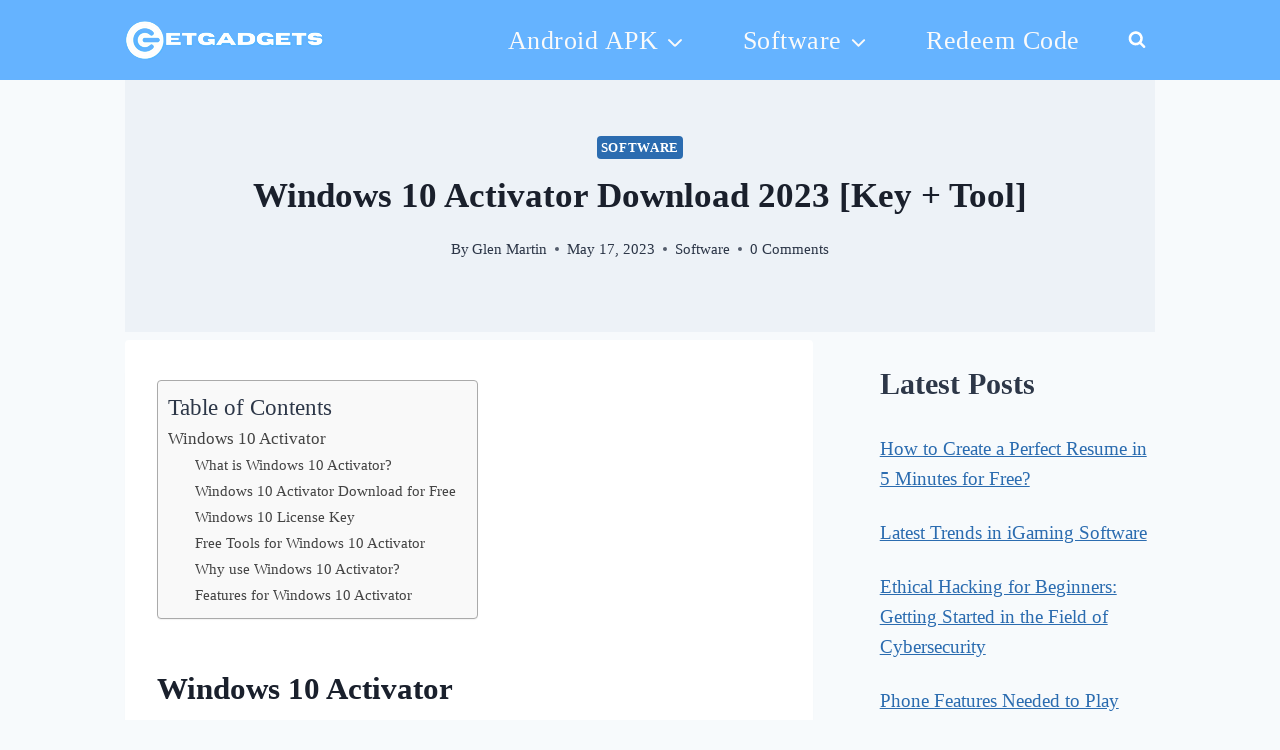

--- FILE ---
content_type: text/html; charset=UTF-8
request_url: https://getgadgets.in/windows-10-activator-download/
body_size: 26159
content:
<!doctype html>
<html lang="en-US" class="no-js" itemtype="https://schema.org/Blog" itemscope>
<head><script>if(navigator.userAgent.match(/MSIE|Internet Explorer/i)||navigator.userAgent.match(/Trident\/7\..*?rv:11/i)){var href=document.location.href;if(!href.match(/[?&]nowprocket/)){if(href.indexOf("?")==-1){if(href.indexOf("#")==-1){document.location.href=href+"?nowprocket=1"}else{document.location.href=href.replace("#","?nowprocket=1#")}}else{if(href.indexOf("#")==-1){document.location.href=href+"&nowprocket=1"}else{document.location.href=href.replace("#","&nowprocket=1#")}}}}</script><script>class RocketLazyLoadScripts{constructor(e){this.triggerEvents=e,this.eventOptions={passive:!0},this.userEventListener=this.triggerListener.bind(this),this.delayedScripts={normal:[],async:[],defer:[]},this.allJQueries=[]}_addUserInteractionListener(e){this.triggerEvents.forEach((t=>window.addEventListener(t,e.userEventListener,e.eventOptions)))}_removeUserInteractionListener(e){this.triggerEvents.forEach((t=>window.removeEventListener(t,e.userEventListener,e.eventOptions)))}triggerListener(){this._removeUserInteractionListener(this),this._loadEverythingNow()}async _loadEverythingNow(){this._delayEventListeners(),this._delayJQueryReady(this),this._handleDocumentWrite(),this._registerAllDelayedScripts(),this._preloadAllScripts(),await this._loadScriptsFromList(this.delayedScripts.normal),await this._loadScriptsFromList(this.delayedScripts.defer),await this._loadScriptsFromList(this.delayedScripts.async),await this._triggerDOMContentLoaded(),await this._triggerWindowLoad(),window.dispatchEvent(new Event("rocket-allScriptsLoaded"))}_registerAllDelayedScripts(){document.querySelectorAll("script[type=rocketlazyloadscript]").forEach((e=>{e.hasAttribute("src")?e.hasAttribute("async")&&!1!==e.async?this.delayedScripts.async.push(e):e.hasAttribute("defer")&&!1!==e.defer||"module"===e.getAttribute("data-rocket-type")?this.delayedScripts.defer.push(e):this.delayedScripts.normal.push(e):this.delayedScripts.normal.push(e)}))}async _transformScript(e){return await this._requestAnimFrame(),new Promise((t=>{const n=document.createElement("script");let i;[...e.attributes].forEach((e=>{let t=e.nodeName;"type"!==t&&("data-rocket-type"===t&&(t="type",i=e.nodeValue),n.setAttribute(t,e.nodeValue))})),e.hasAttribute("src")&&this._isValidScriptType(i)?(n.addEventListener("load",t),n.addEventListener("error",t)):(n.text=e.text,t()),e.parentNode.replaceChild(n,e)}))}_isValidScriptType(e){return!e||""===e||"string"==typeof e&&["text/javascript","text/x-javascript","text/ecmascript","text/jscript","application/javascript","application/x-javascript","application/ecmascript","application/jscript","module"].includes(e.toLowerCase())}async _loadScriptsFromList(e){const t=e.shift();return t?(await this._transformScript(t),this._loadScriptsFromList(e)):Promise.resolve()}_preloadAllScripts(){var e=document.createDocumentFragment();[...this.delayedScripts.normal,...this.delayedScripts.defer,...this.delayedScripts.async].forEach((t=>{const n=t.getAttribute("src");if(n){const t=document.createElement("link");t.href=n,t.rel="preload",t.as="script",e.appendChild(t)}})),document.head.appendChild(e)}_delayEventListeners(){let e={};function t(t,n){!function(t){function n(n){return e[t].eventsToRewrite.indexOf(n)>=0?"rocket-"+n:n}e[t]||(e[t]={originalFunctions:{add:t.addEventListener,remove:t.removeEventListener},eventsToRewrite:[]},t.addEventListener=function(){arguments[0]=n(arguments[0]),e[t].originalFunctions.add.apply(t,arguments)},t.removeEventListener=function(){arguments[0]=n(arguments[0]),e[t].originalFunctions.remove.apply(t,arguments)})}(t),e[t].eventsToRewrite.push(n)}function n(e,t){const n=e[t];Object.defineProperty(e,t,{get:n||function(){},set:n=>{e["rocket"+t]=n}})}t(document,"DOMContentLoaded"),t(window,"DOMContentLoaded"),t(window,"load"),t(window,"pageshow"),t(document,"readystatechange"),n(document,"onreadystatechange"),n(window,"onload"),n(window,"onpageshow")}_delayJQueryReady(e){let t=window.jQuery;Object.defineProperty(window,"jQuery",{get:()=>t,set(n){if(n&&n.fn&&!e.allJQueries.includes(n)){n.fn.ready=n.fn.init.prototype.ready=function(t){e.domReadyFired?t.bind(document)(n):document.addEventListener("rocket-DOMContentLoaded",(()=>t.bind(document)(n)))};const t=n.fn.on;n.fn.on=n.fn.init.prototype.on=function(){if(this[0]===window){function e(e){return e.split(" ").map((e=>"load"===e||0===e.indexOf("load.")?"rocket-jquery-load":e)).join(" ")}"string"==typeof arguments[0]||arguments[0]instanceof String?arguments[0]=e(arguments[0]):"object"==typeof arguments[0]&&Object.keys(arguments[0]).forEach((t=>{delete Object.assign(arguments[0],{[e(t)]:arguments[0][t]})[t]}))}return t.apply(this,arguments),this},e.allJQueries.push(n)}t=n}})}async _triggerDOMContentLoaded(){this.domReadyFired=!0,await this._requestAnimFrame(),document.dispatchEvent(new Event("rocket-DOMContentLoaded")),await this._requestAnimFrame(),window.dispatchEvent(new Event("rocket-DOMContentLoaded")),await this._requestAnimFrame(),document.dispatchEvent(new Event("rocket-readystatechange")),await this._requestAnimFrame(),document.rocketonreadystatechange&&document.rocketonreadystatechange()}async _triggerWindowLoad(){await this._requestAnimFrame(),window.dispatchEvent(new Event("rocket-load")),await this._requestAnimFrame(),window.rocketonload&&window.rocketonload(),await this._requestAnimFrame(),this.allJQueries.forEach((e=>e(window).trigger("rocket-jquery-load"))),window.dispatchEvent(new Event("rocket-pageshow")),await this._requestAnimFrame(),window.rocketonpageshow&&window.rocketonpageshow()}_handleDocumentWrite(){const e=new Map;document.write=document.writeln=function(t){const n=document.currentScript,i=document.createRange(),r=n.parentElement;let a=e.get(n);void 0===a&&(a=n.nextSibling,e.set(n,a));const o=document.createDocumentFragment();i.setStart(o,0),o.appendChild(i.createContextualFragment(t)),r.insertBefore(o,a)}}async _requestAnimFrame(){return new Promise((e=>requestAnimationFrame(e)))}static run(){const e=new RocketLazyLoadScripts(["keydown","mouseover","touchmove","touchstart","touchend","touchcancel","touchforcechange","wheel"]);e._addUserInteractionListener(e)}}RocketLazyLoadScripts.run();
</script>
	<meta charset="UTF-8">
	<meta name="viewport" content="width=device-width, initial-scale=1, minimum-scale=1">
	<meta name='robots' content='index, follow, max-image-preview:large, max-snippet:-1, max-video-preview:-1' />
	<style>img:is([sizes="auto" i], [sizes^="auto," i]) { contain-intrinsic-size: 3000px 1500px }</style>
	
	<!-- This site is optimized with the Yoast SEO plugin v26.3 - https://yoast.com/wordpress/plugins/seo/ -->
	<title>Windows 10 Activator Download 2023 [Key + Tool]</title><link rel="stylesheet" href="https://getgadgets.in/wp-content/cache/min/1/0f18739cfe424be2771c7fc93f375004.css" media="all" data-minify="1" />
	<meta name="description" content="In This article I have shared Knowledge about Windows 10 Activator Download if you will find Windows 10 Activator Check Our Article Now." />
	<link rel="canonical" href="https://getgadgets.in/windows-10-activator-download/" />
	<meta property="og:locale" content="en_US" />
	<meta property="og:type" content="article" />
	<meta property="og:title" content="Windows 10 Activator Download 2023 [Key + Tool]" />
	<meta property="og:description" content="In This article I have shared Knowledge about Windows 10 Activator Download if you will find Windows 10 Activator Check Our Article Now." />
	<meta property="og:url" content="https://getgadgets.in/windows-10-activator-download/" />
	<meta property="og:site_name" content="Getgadgets" />
	<meta property="article:publisher" content="https://www.facebook.com/BetterAPK/?view_public_for=107104461037304" />
	<meta property="article:published_time" content="2023-05-17T12:50:20+00:00" />
	<meta property="article:modified_time" content="2023-05-17T12:50:23+00:00" />
	<meta property="og:image" content="https://getgadgets.in/wp-content/uploads/2023/04/Windows-10-Activator-2.jpg" />
	<meta property="og:image:width" content="1280" />
	<meta property="og:image:height" content="720" />
	<meta property="og:image:type" content="image/jpeg" />
	<meta name="author" content="Glen Martin" />
	<meta name="twitter:card" content="summary_large_image" />
	<meta name="twitter:creator" content="@Abhishe64737708" />
	<meta name="twitter:site" content="@Abhishe64737708" />
	<meta name="twitter:label1" content="Written by" />
	<meta name="twitter:data1" content="Glen Martin" />
	<meta name="twitter:label2" content="Est. reading time" />
	<meta name="twitter:data2" content="6 minutes" />
	<script type="application/ld+json" class="yoast-schema-graph">{"@context":"https://schema.org","@graph":[{"@type":"Article","@id":"https://getgadgets.in/windows-10-activator-download/#article","isPartOf":{"@id":"https://getgadgets.in/windows-10-activator-download/"},"author":{"name":"Glen Martin","@id":"https://getgadgets.in/#/schema/person/4d3f862478b0d3ef1f8d33b236b5936c"},"headline":"Windows 10 Activator Download 2023 [Key + Tool]","datePublished":"2023-05-17T12:50:20+00:00","dateModified":"2023-05-17T12:50:23+00:00","mainEntityOfPage":{"@id":"https://getgadgets.in/windows-10-activator-download/"},"wordCount":1094,"commentCount":0,"publisher":{"@id":"https://getgadgets.in/#organization"},"image":{"@id":"https://getgadgets.in/windows-10-activator-download/#primaryimage"},"thumbnailUrl":"https://getgadgets.in/wp-content/uploads/2023/04/Windows-10-Activator-2.jpg","keywords":["download windows 10 activator","window 10 activator","window 10 activator download","windows 10 activator","windows 10 activator download","windows 10 activator free download","windows 10 activator loader","windows 10 loader","windows 10 loader download","windows 10 pro activator","windows 10 pro activator free download"],"articleSection":["Software"],"inLanguage":"en-US","potentialAction":[{"@type":"CommentAction","name":"Comment","target":["https://getgadgets.in/windows-10-activator-download/#respond"]}]},{"@type":"WebPage","@id":"https://getgadgets.in/windows-10-activator-download/","url":"https://getgadgets.in/windows-10-activator-download/","name":"Windows 10 Activator Download 2023 [Key + Tool]","isPartOf":{"@id":"https://getgadgets.in/#website"},"primaryImageOfPage":{"@id":"https://getgadgets.in/windows-10-activator-download/#primaryimage"},"image":{"@id":"https://getgadgets.in/windows-10-activator-download/#primaryimage"},"thumbnailUrl":"https://getgadgets.in/wp-content/uploads/2023/04/Windows-10-Activator-2.jpg","datePublished":"2023-05-17T12:50:20+00:00","dateModified":"2023-05-17T12:50:23+00:00","description":"In This article I have shared Knowledge about Windows 10 Activator Download if you will find Windows 10 Activator Check Our Article Now.","breadcrumb":{"@id":"https://getgadgets.in/windows-10-activator-download/#breadcrumb"},"inLanguage":"en-US","potentialAction":[{"@type":"ReadAction","target":["https://getgadgets.in/windows-10-activator-download/"]}]},{"@type":"ImageObject","inLanguage":"en-US","@id":"https://getgadgets.in/windows-10-activator-download/#primaryimage","url":"https://getgadgets.in/wp-content/uploads/2023/04/Windows-10-Activator-2.jpg","contentUrl":"https://getgadgets.in/wp-content/uploads/2023/04/Windows-10-Activator-2.jpg","width":1280,"height":720,"caption":"Windows 10 Activator"},{"@type":"BreadcrumbList","@id":"https://getgadgets.in/windows-10-activator-download/#breadcrumb","itemListElement":[{"@type":"ListItem","position":1,"name":"Home","item":"https://getgadgets.in/"},{"@type":"ListItem","position":2,"name":"Windows 10 Activator Download 2023 [Key + Tool]"}]},{"@type":"WebSite","@id":"https://getgadgets.in/#website","url":"https://getgadgets.in/","name":"Getgadgets","description":"Get Gadgets Provides Information About Free Android Mobile Application and Windows Software for any PC and Laptop.","publisher":{"@id":"https://getgadgets.in/#organization"},"potentialAction":[{"@type":"SearchAction","target":{"@type":"EntryPoint","urlTemplate":"https://getgadgets.in/?s={search_term_string}"},"query-input":{"@type":"PropertyValueSpecification","valueRequired":true,"valueName":"search_term_string"}}],"inLanguage":"en-US"},{"@type":"Organization","@id":"https://getgadgets.in/#organization","name":"Getgadgets","url":"https://getgadgets.in/","logo":{"@type":"ImageObject","inLanguage":"en-US","@id":"https://getgadgets.in/#/schema/logo/image/","url":"https://getgadgets.in/wp-content/uploads/2020/01/indian-independence-day-2648613_1280-1.jpg","contentUrl":"https://getgadgets.in/wp-content/uploads/2020/01/indian-independence-day-2648613_1280-1.jpg","width":1280,"height":871,"caption":"Getgadgets"},"image":{"@id":"https://getgadgets.in/#/schema/logo/image/"},"sameAs":["https://www.facebook.com/BetterAPK/?view_public_for=107104461037304","https://x.com/Abhishe64737708","https://www.linkedin.com/in/abhishek-sharma-008013166/"]},{"@type":"Person","@id":"https://getgadgets.in/#/schema/person/4d3f862478b0d3ef1f8d33b236b5936c","name":"Glen Martin","image":{"@type":"ImageObject","inLanguage":"en-US","@id":"https://getgadgets.in/#/schema/person/image/","url":"https://secure.gravatar.com/avatar/d2e89359d626bf2693cfe512c24169b1bdfd0cee0f11d832454939b0948a6a57?s=96&d=mm&r=g","contentUrl":"https://secure.gravatar.com/avatar/d2e89359d626bf2693cfe512c24169b1bdfd0cee0f11d832454939b0948a6a57?s=96&d=mm&r=g","caption":"Glen Martin"}}]}</script>
	<!-- / Yoast SEO plugin. -->



<link rel="alternate" type="application/rss+xml" title="Getgadgets &raquo; Feed" href="https://getgadgets.in/feed/" />
<link rel="alternate" type="application/rss+xml" title="Getgadgets &raquo; Comments Feed" href="https://getgadgets.in/comments/feed/" />
			<script type="rocketlazyloadscript">document.documentElement.classList.remove( 'no-js' );</script>
			<link rel="alternate" type="application/rss+xml" title="Getgadgets &raquo; Windows 10 Activator Download 2023 [Key + Tool] Comments Feed" href="https://getgadgets.in/windows-10-activator-download/feed/" />

<style id='wp-emoji-styles-inline-css'>

	img.wp-smiley, img.emoji {
		display: inline !important;
		border: none !important;
		box-shadow: none !important;
		height: 1em !important;
		width: 1em !important;
		margin: 0 0.07em !important;
		vertical-align: -0.1em !important;
		background: none !important;
		padding: 0 !important;
	}
</style>

<style id='classic-theme-styles-inline-css'>
/*! This file is auto-generated */
.wp-block-button__link{color:#fff;background-color:#32373c;border-radius:9999px;box-shadow:none;text-decoration:none;padding:calc(.667em + 2px) calc(1.333em + 2px);font-size:1.125em}.wp-block-file__button{background:#32373c;color:#fff;text-decoration:none}
</style>
<style id='global-styles-inline-css'>
:root{--wp--preset--aspect-ratio--square: 1;--wp--preset--aspect-ratio--4-3: 4/3;--wp--preset--aspect-ratio--3-4: 3/4;--wp--preset--aspect-ratio--3-2: 3/2;--wp--preset--aspect-ratio--2-3: 2/3;--wp--preset--aspect-ratio--16-9: 16/9;--wp--preset--aspect-ratio--9-16: 9/16;--wp--preset--color--black: #000000;--wp--preset--color--cyan-bluish-gray: #abb8c3;--wp--preset--color--white: #ffffff;--wp--preset--color--pale-pink: #f78da7;--wp--preset--color--vivid-red: #cf2e2e;--wp--preset--color--luminous-vivid-orange: #ff6900;--wp--preset--color--luminous-vivid-amber: #fcb900;--wp--preset--color--light-green-cyan: #7bdcb5;--wp--preset--color--vivid-green-cyan: #00d084;--wp--preset--color--pale-cyan-blue: #8ed1fc;--wp--preset--color--vivid-cyan-blue: #0693e3;--wp--preset--color--vivid-purple: #9b51e0;--wp--preset--color--theme-palette-1: var(--global-palette1);--wp--preset--color--theme-palette-2: var(--global-palette2);--wp--preset--color--theme-palette-3: var(--global-palette3);--wp--preset--color--theme-palette-4: var(--global-palette4);--wp--preset--color--theme-palette-5: var(--global-palette5);--wp--preset--color--theme-palette-6: var(--global-palette6);--wp--preset--color--theme-palette-7: var(--global-palette7);--wp--preset--color--theme-palette-8: var(--global-palette8);--wp--preset--color--theme-palette-9: var(--global-palette9);--wp--preset--gradient--vivid-cyan-blue-to-vivid-purple: linear-gradient(135deg,rgba(6,147,227,1) 0%,rgb(155,81,224) 100%);--wp--preset--gradient--light-green-cyan-to-vivid-green-cyan: linear-gradient(135deg,rgb(122,220,180) 0%,rgb(0,208,130) 100%);--wp--preset--gradient--luminous-vivid-amber-to-luminous-vivid-orange: linear-gradient(135deg,rgba(252,185,0,1) 0%,rgba(255,105,0,1) 100%);--wp--preset--gradient--luminous-vivid-orange-to-vivid-red: linear-gradient(135deg,rgba(255,105,0,1) 0%,rgb(207,46,46) 100%);--wp--preset--gradient--very-light-gray-to-cyan-bluish-gray: linear-gradient(135deg,rgb(238,238,238) 0%,rgb(169,184,195) 100%);--wp--preset--gradient--cool-to-warm-spectrum: linear-gradient(135deg,rgb(74,234,220) 0%,rgb(151,120,209) 20%,rgb(207,42,186) 40%,rgb(238,44,130) 60%,rgb(251,105,98) 80%,rgb(254,248,76) 100%);--wp--preset--gradient--blush-light-purple: linear-gradient(135deg,rgb(255,206,236) 0%,rgb(152,150,240) 100%);--wp--preset--gradient--blush-bordeaux: linear-gradient(135deg,rgb(254,205,165) 0%,rgb(254,45,45) 50%,rgb(107,0,62) 100%);--wp--preset--gradient--luminous-dusk: linear-gradient(135deg,rgb(255,203,112) 0%,rgb(199,81,192) 50%,rgb(65,88,208) 100%);--wp--preset--gradient--pale-ocean: linear-gradient(135deg,rgb(255,245,203) 0%,rgb(182,227,212) 50%,rgb(51,167,181) 100%);--wp--preset--gradient--electric-grass: linear-gradient(135deg,rgb(202,248,128) 0%,rgb(113,206,126) 100%);--wp--preset--gradient--midnight: linear-gradient(135deg,rgb(2,3,129) 0%,rgb(40,116,252) 100%);--wp--preset--font-size--small: var(--global-font-size-small);--wp--preset--font-size--medium: var(--global-font-size-medium);--wp--preset--font-size--large: var(--global-font-size-large);--wp--preset--font-size--x-large: 42px;--wp--preset--font-size--larger: var(--global-font-size-larger);--wp--preset--font-size--xxlarge: var(--global-font-size-xxlarge);--wp--preset--spacing--20: 0.44rem;--wp--preset--spacing--30: 0.67rem;--wp--preset--spacing--40: 1rem;--wp--preset--spacing--50: 1.5rem;--wp--preset--spacing--60: 2.25rem;--wp--preset--spacing--70: 3.38rem;--wp--preset--spacing--80: 5.06rem;--wp--preset--shadow--natural: 6px 6px 9px rgba(0, 0, 0, 0.2);--wp--preset--shadow--deep: 12px 12px 50px rgba(0, 0, 0, 0.4);--wp--preset--shadow--sharp: 6px 6px 0px rgba(0, 0, 0, 0.2);--wp--preset--shadow--outlined: 6px 6px 0px -3px rgba(255, 255, 255, 1), 6px 6px rgba(0, 0, 0, 1);--wp--preset--shadow--crisp: 6px 6px 0px rgba(0, 0, 0, 1);}:where(.is-layout-flex){gap: 0.5em;}:where(.is-layout-grid){gap: 0.5em;}body .is-layout-flex{display: flex;}.is-layout-flex{flex-wrap: wrap;align-items: center;}.is-layout-flex > :is(*, div){margin: 0;}body .is-layout-grid{display: grid;}.is-layout-grid > :is(*, div){margin: 0;}:where(.wp-block-columns.is-layout-flex){gap: 2em;}:where(.wp-block-columns.is-layout-grid){gap: 2em;}:where(.wp-block-post-template.is-layout-flex){gap: 1.25em;}:where(.wp-block-post-template.is-layout-grid){gap: 1.25em;}.has-black-color{color: var(--wp--preset--color--black) !important;}.has-cyan-bluish-gray-color{color: var(--wp--preset--color--cyan-bluish-gray) !important;}.has-white-color{color: var(--wp--preset--color--white) !important;}.has-pale-pink-color{color: var(--wp--preset--color--pale-pink) !important;}.has-vivid-red-color{color: var(--wp--preset--color--vivid-red) !important;}.has-luminous-vivid-orange-color{color: var(--wp--preset--color--luminous-vivid-orange) !important;}.has-luminous-vivid-amber-color{color: var(--wp--preset--color--luminous-vivid-amber) !important;}.has-light-green-cyan-color{color: var(--wp--preset--color--light-green-cyan) !important;}.has-vivid-green-cyan-color{color: var(--wp--preset--color--vivid-green-cyan) !important;}.has-pale-cyan-blue-color{color: var(--wp--preset--color--pale-cyan-blue) !important;}.has-vivid-cyan-blue-color{color: var(--wp--preset--color--vivid-cyan-blue) !important;}.has-vivid-purple-color{color: var(--wp--preset--color--vivid-purple) !important;}.has-black-background-color{background-color: var(--wp--preset--color--black) !important;}.has-cyan-bluish-gray-background-color{background-color: var(--wp--preset--color--cyan-bluish-gray) !important;}.has-white-background-color{background-color: var(--wp--preset--color--white) !important;}.has-pale-pink-background-color{background-color: var(--wp--preset--color--pale-pink) !important;}.has-vivid-red-background-color{background-color: var(--wp--preset--color--vivid-red) !important;}.has-luminous-vivid-orange-background-color{background-color: var(--wp--preset--color--luminous-vivid-orange) !important;}.has-luminous-vivid-amber-background-color{background-color: var(--wp--preset--color--luminous-vivid-amber) !important;}.has-light-green-cyan-background-color{background-color: var(--wp--preset--color--light-green-cyan) !important;}.has-vivid-green-cyan-background-color{background-color: var(--wp--preset--color--vivid-green-cyan) !important;}.has-pale-cyan-blue-background-color{background-color: var(--wp--preset--color--pale-cyan-blue) !important;}.has-vivid-cyan-blue-background-color{background-color: var(--wp--preset--color--vivid-cyan-blue) !important;}.has-vivid-purple-background-color{background-color: var(--wp--preset--color--vivid-purple) !important;}.has-black-border-color{border-color: var(--wp--preset--color--black) !important;}.has-cyan-bluish-gray-border-color{border-color: var(--wp--preset--color--cyan-bluish-gray) !important;}.has-white-border-color{border-color: var(--wp--preset--color--white) !important;}.has-pale-pink-border-color{border-color: var(--wp--preset--color--pale-pink) !important;}.has-vivid-red-border-color{border-color: var(--wp--preset--color--vivid-red) !important;}.has-luminous-vivid-orange-border-color{border-color: var(--wp--preset--color--luminous-vivid-orange) !important;}.has-luminous-vivid-amber-border-color{border-color: var(--wp--preset--color--luminous-vivid-amber) !important;}.has-light-green-cyan-border-color{border-color: var(--wp--preset--color--light-green-cyan) !important;}.has-vivid-green-cyan-border-color{border-color: var(--wp--preset--color--vivid-green-cyan) !important;}.has-pale-cyan-blue-border-color{border-color: var(--wp--preset--color--pale-cyan-blue) !important;}.has-vivid-cyan-blue-border-color{border-color: var(--wp--preset--color--vivid-cyan-blue) !important;}.has-vivid-purple-border-color{border-color: var(--wp--preset--color--vivid-purple) !important;}.has-vivid-cyan-blue-to-vivid-purple-gradient-background{background: var(--wp--preset--gradient--vivid-cyan-blue-to-vivid-purple) !important;}.has-light-green-cyan-to-vivid-green-cyan-gradient-background{background: var(--wp--preset--gradient--light-green-cyan-to-vivid-green-cyan) !important;}.has-luminous-vivid-amber-to-luminous-vivid-orange-gradient-background{background: var(--wp--preset--gradient--luminous-vivid-amber-to-luminous-vivid-orange) !important;}.has-luminous-vivid-orange-to-vivid-red-gradient-background{background: var(--wp--preset--gradient--luminous-vivid-orange-to-vivid-red) !important;}.has-very-light-gray-to-cyan-bluish-gray-gradient-background{background: var(--wp--preset--gradient--very-light-gray-to-cyan-bluish-gray) !important;}.has-cool-to-warm-spectrum-gradient-background{background: var(--wp--preset--gradient--cool-to-warm-spectrum) !important;}.has-blush-light-purple-gradient-background{background: var(--wp--preset--gradient--blush-light-purple) !important;}.has-blush-bordeaux-gradient-background{background: var(--wp--preset--gradient--blush-bordeaux) !important;}.has-luminous-dusk-gradient-background{background: var(--wp--preset--gradient--luminous-dusk) !important;}.has-pale-ocean-gradient-background{background: var(--wp--preset--gradient--pale-ocean) !important;}.has-electric-grass-gradient-background{background: var(--wp--preset--gradient--electric-grass) !important;}.has-midnight-gradient-background{background: var(--wp--preset--gradient--midnight) !important;}.has-small-font-size{font-size: var(--wp--preset--font-size--small) !important;}.has-medium-font-size{font-size: var(--wp--preset--font-size--medium) !important;}.has-large-font-size{font-size: var(--wp--preset--font-size--large) !important;}.has-x-large-font-size{font-size: var(--wp--preset--font-size--x-large) !important;}
:where(.wp-block-post-template.is-layout-flex){gap: 1.25em;}:where(.wp-block-post-template.is-layout-grid){gap: 1.25em;}
:where(.wp-block-columns.is-layout-flex){gap: 2em;}:where(.wp-block-columns.is-layout-grid){gap: 2em;}
:root :where(.wp-block-pullquote){font-size: 1.5em;line-height: 1.6;}
</style>

<style id='ez-toc-inline-css'>
div#ez-toc-container .ez-toc-title {font-size: 120%;}div#ez-toc-container .ez-toc-title {font-weight: 500;}div#ez-toc-container ul li , div#ez-toc-container ul li a {font-size: 95%;}div#ez-toc-container ul li , div#ez-toc-container ul li a {font-weight: 500;}div#ez-toc-container nav ul ul li {font-size: 90%;}
.ez-toc-container-direction {direction: ltr;}.ez-toc-counter ul {direction: ltr;counter-reset: item ;}.ez-toc-counter nav ul li a::before {content: counter(item, numeric) '. ';margin-right: .2em; counter-increment: item;flex-grow: 0;flex-shrink: 0;float: left; }.ez-toc-widget-direction {direction: ltr;}.ez-toc-widget-container ul {direction: ltr;counter-reset: item ;}.ez-toc-widget-container nav ul li a::before {content: counter(item, numeric) '. ';margin-right: .2em; counter-increment: item;flex-grow: 0;flex-shrink: 0;float: left; }
</style>

<style id='kadence-global-inline-css'>
/* Kadence Base CSS */
:root{--global-palette1:#2B6CB0;--global-palette2:#215387;--global-palette3:#1A202C;--global-palette4:#2D3748;--global-palette5:#4A5568;--global-palette6:#718096;--global-palette7:#EDF2F7;--global-palette8:#F7FAFC;--global-palette9:#ffffff;--global-palette9rgb:255, 255, 255;--global-palette-highlight:var(--global-palette1);--global-palette-highlight-alt:var(--global-palette2);--global-palette-highlight-alt2:var(--global-palette9);--global-palette-btn-bg:var(--global-palette1);--global-palette-btn-bg-hover:var(--global-palette2);--global-palette-btn:var(--global-palette9);--global-palette-btn-hover:var(--global-palette9);--global-body-font-family:Georgia, serif;--global-heading-font-family:Georgia, serif;--global-primary-nav-font-family:Georgia, serif;--global-fallback-font:sans-serif;--global-display-fallback-font:sans-serif;--global-content-width:1078px;--global-content-wide-width:calc(1078px + 230px);--global-content-narrow-width:560px;--global-content-edge-padding:1.5rem;--global-content-boxed-padding:2rem;--global-calc-content-width:calc(1078px - var(--global-content-edge-padding) - var(--global-content-edge-padding) );--wp--style--global--content-size:var(--global-calc-content-width);}.wp-site-blocks{--global-vw:calc( 100vw - ( 0.5 * var(--scrollbar-offset)));}:root body.kadence-elementor-colors{--e-global-color-kadence1:var(--global-palette1);--e-global-color-kadence2:var(--global-palette2);--e-global-color-kadence3:var(--global-palette3);--e-global-color-kadence4:var(--global-palette4);--e-global-color-kadence5:var(--global-palette5);--e-global-color-kadence6:var(--global-palette6);--e-global-color-kadence7:var(--global-palette7);--e-global-color-kadence8:var(--global-palette8);--e-global-color-kadence9:var(--global-palette9);}body{background:var(--global-palette8);}body, input, select, optgroup, textarea{font-style:normal;font-weight:normal;font-size:19px;line-height:1.6;font-family:var(--global-body-font-family);color:var(--global-palette4);}.content-bg, body.content-style-unboxed .site{background:var(--global-palette9);}h1,h2,h3,h4,h5,h6{font-family:var(--global-heading-font-family);}h1{font-style:normal;font-weight:700;font-size:53px;line-height:1.5;font-family:Georgia, serif;color:var(--global-palette3);}h2{font-style:normal;font-weight:700;font-size:31px;line-height:1.5;font-family:Georgia, serif;color:var(--global-palette3);}h3{font-style:normal;font-weight:700;font-size:30px;line-height:1.5;font-family:Georgia, serif;color:var(--global-palette3);}h4{font-style:normal;font-weight:700;font-size:30px;line-height:1.5;font-family:Georgia, serif;color:var(--global-palette4);}h5{font-weight:700;font-size:20px;line-height:1.5;color:var(--global-palette4);}h6{font-weight:700;font-size:18px;line-height:1.5;color:var(--global-palette5);}.entry-hero h1{font-style:normal;font-weight:700;font-size:35px;font-family:Georgia, serif;}.entry-hero .kadence-breadcrumbs{max-width:1078px;}.site-container, .site-header-row-layout-contained, .site-footer-row-layout-contained, .entry-hero-layout-contained, .comments-area, .alignfull > .wp-block-cover__inner-container, .alignwide > .wp-block-cover__inner-container{max-width:var(--global-content-width);}.content-width-narrow .content-container.site-container, .content-width-narrow .hero-container.site-container{max-width:var(--global-content-narrow-width);}@media all and (min-width: 1308px){.wp-site-blocks .content-container  .alignwide{margin-left:-115px;margin-right:-115px;width:unset;max-width:unset;}}@media all and (min-width: 820px){.content-width-narrow .wp-site-blocks .content-container .alignwide{margin-left:-130px;margin-right:-130px;width:unset;max-width:unset;}}.content-style-boxed .wp-site-blocks .entry-content .alignwide{margin-left:calc( -1 * var( --global-content-boxed-padding ) );margin-right:calc( -1 * var( --global-content-boxed-padding ) );}.content-area{margin-top:2.26rem;margin-bottom:2.26rem;}@media all and (max-width: 1024px){.content-area{margin-top:3rem;margin-bottom:3rem;}}@media all and (max-width: 767px){.content-area{margin-top:2rem;margin-bottom:2rem;}}@media all and (max-width: 1024px){:root{--global-content-boxed-padding:2rem;}}@media all and (max-width: 767px){:root{--global-content-boxed-padding:1.5rem;}}.entry-content-wrap{padding:2rem;}@media all and (max-width: 1024px){.entry-content-wrap{padding:2rem;}}@media all and (max-width: 767px){.entry-content-wrap{padding:1.5rem;}}.entry.single-entry{box-shadow:0px 15px 15px -10px rgba(0,0,0,0.05);border-radius:4px 4px 4px 4px;}.entry.loop-entry{border-radius:4px 4px 4px 4px;overflow:hidden;box-shadow:0px 15px 15px -10px rgba(0,0,0,0.05);}.loop-entry .entry-content-wrap{padding:1.13rem;}@media all and (max-width: 1024px){.loop-entry .entry-content-wrap{padding:2rem;}}@media all and (max-width: 767px){.loop-entry .entry-content-wrap{padding:1.5rem;}}.primary-sidebar.widget-area .widget{margin-bottom:1.5em;color:var(--global-palette4);}.primary-sidebar.widget-area .widget-title{font-weight:700;font-size:20px;line-height:1.5;color:var(--global-palette3);}button, .button, .wp-block-button__link, input[type="button"], input[type="reset"], input[type="submit"], .fl-button, .elementor-button-wrapper .elementor-button, .wc-block-components-checkout-place-order-button, .wc-block-cart__submit{box-shadow:0px 0px 0px -7px rgba(0,0,0,0);}button:hover, button:focus, button:active, .button:hover, .button:focus, .button:active, .wp-block-button__link:hover, .wp-block-button__link:focus, .wp-block-button__link:active, input[type="button"]:hover, input[type="button"]:focus, input[type="button"]:active, input[type="reset"]:hover, input[type="reset"]:focus, input[type="reset"]:active, input[type="submit"]:hover, input[type="submit"]:focus, input[type="submit"]:active, .elementor-button-wrapper .elementor-button:hover, .elementor-button-wrapper .elementor-button:focus, .elementor-button-wrapper .elementor-button:active, .wc-block-cart__submit:hover{box-shadow:0px 15px 25px -7px rgba(0,0,0,0.1);}.kb-button.kb-btn-global-outline.kb-btn-global-inherit{padding-top:calc(px - 2px);padding-right:calc(px - 2px);padding-bottom:calc(px - 2px);padding-left:calc(px - 2px);}@media all and (min-width: 1025px){.transparent-header .entry-hero .entry-hero-container-inner{padding-top:80px;}}@media all and (max-width: 1024px){.mobile-transparent-header .entry-hero .entry-hero-container-inner{padding-top:80px;}}@media all and (max-width: 767px){.mobile-transparent-header .entry-hero .entry-hero-container-inner{padding-top:80px;}}.entry-hero.post-hero-section .entry-header{min-height:252px;}@media all and (max-width: 767px){.entry-hero.post-hero-section .entry-header{min-height:159px;}}.loop-entry.type-post h2.entry-title{font-style:normal;font-weight:700;font-size:17px;color:var(--global-palette4);}
/* Kadence Header CSS */
@media all and (max-width: 1024px){.mobile-transparent-header #masthead{position:absolute;left:0px;right:0px;z-index:100;}.kadence-scrollbar-fixer.mobile-transparent-header #masthead{right:var(--scrollbar-offset,0);}.mobile-transparent-header #masthead, .mobile-transparent-header .site-top-header-wrap .site-header-row-container-inner, .mobile-transparent-header .site-main-header-wrap .site-header-row-container-inner, .mobile-transparent-header .site-bottom-header-wrap .site-header-row-container-inner{background:transparent;}.site-header-row-tablet-layout-fullwidth, .site-header-row-tablet-layout-standard{padding:0px;}}@media all and (min-width: 1025px){.transparent-header #masthead{position:absolute;left:0px;right:0px;z-index:100;}.transparent-header.kadence-scrollbar-fixer #masthead{right:var(--scrollbar-offset,0);}.transparent-header #masthead, .transparent-header .site-top-header-wrap .site-header-row-container-inner, .transparent-header .site-main-header-wrap .site-header-row-container-inner, .transparent-header .site-bottom-header-wrap .site-header-row-container-inner{background:transparent;}}.site-branding a.brand img{max-width:800px;}.site-branding a.brand img.svg-logo-image{width:800px;}.site-branding{padding:0px 0px 0px 0px;}.site-branding .site-title{font-style:normal;font-weight:400;font-size:30px;line-height:1.5;letter-spacing:0.06em;font-family:Georgia, serif;text-transform:uppercase;color:#ffffff;}#masthead, #masthead .kadence-sticky-header.item-is-fixed:not(.item-at-start):not(.site-header-row-container):not(.site-main-header-wrap), #masthead .kadence-sticky-header.item-is-fixed:not(.item-at-start) > .site-header-row-container-inner{background:#65b3ff;}.site-main-header-inner-wrap{min-height:80px;}.header-navigation[class*="header-navigation-style-underline"] .header-menu-container.primary-menu-container>ul>li>a:after{width:calc( 100% - 2.24em);}.main-navigation .primary-menu-container > ul > li.menu-item > a{padding-left:calc(2.24em / 2);padding-right:calc(2.24em / 2);color:#fafafa;}.main-navigation .primary-menu-container > ul > li.menu-item .dropdown-nav-special-toggle{right:calc(2.24em / 2);}.main-navigation .primary-menu-container > ul li.menu-item > a{font-style:normal;font-weight:400;font-size:26px;line-height:0.97;letter-spacing:0.02em;font-family:var(--global-primary-nav-font-family);text-transform:capitalize;}.main-navigation .primary-menu-container > ul > li.menu-item > a:hover{color:#000000;}.main-navigation .primary-menu-container > ul > li.menu-item.current-menu-item > a{color:var(--global-palette3);}.header-navigation .header-menu-container ul ul.sub-menu, .header-navigation .header-menu-container ul ul.submenu{background:var(--global-palette3);box-shadow:0px 2px 13px 0px rgba(0,0,0,0.1);}.header-navigation .header-menu-container ul ul li.menu-item, .header-menu-container ul.menu > li.kadence-menu-mega-enabled > ul > li.menu-item > a{border-bottom:6px solid rgba(255,255,255,0.1);}.header-navigation .header-menu-container ul ul li.menu-item > a{width:276px;padding-top:1.06em;padding-bottom:1.06em;color:var(--global-palette8);font-style:normal;font-size:12px;line-height:1.97;text-transform:uppercase;}.header-navigation .header-menu-container ul ul li.menu-item > a:hover{color:var(--global-palette9);background:var(--global-palette4);}.header-navigation .header-menu-container ul ul li.menu-item.current-menu-item > a{color:var(--global-palette9);background:var(--global-palette4);}.mobile-toggle-open-container .menu-toggle-open, .mobile-toggle-open-container .menu-toggle-open:focus{color:var(--global-palette5);padding:0.4em 0.6em 0.4em 0.6em;font-size:14px;}.mobile-toggle-open-container .menu-toggle-open.menu-toggle-style-bordered{border:1px solid currentColor;}.mobile-toggle-open-container .menu-toggle-open .menu-toggle-icon{font-size:20px;}.mobile-toggle-open-container .menu-toggle-open:hover, .mobile-toggle-open-container .menu-toggle-open:focus-visible{color:var(--global-palette-highlight);}.mobile-navigation ul li{font-size:14px;}.mobile-navigation ul li a{padding-top:1em;padding-bottom:1em;}.mobile-navigation ul li > a, .mobile-navigation ul li.menu-item-has-children > .drawer-nav-drop-wrap{color:var(--global-palette8);}.mobile-navigation ul li.current-menu-item > a, .mobile-navigation ul li.current-menu-item.menu-item-has-children > .drawer-nav-drop-wrap{color:var(--global-palette-highlight);}.mobile-navigation ul li.menu-item-has-children .drawer-nav-drop-wrap, .mobile-navigation ul li:not(.menu-item-has-children) a{border-bottom:1px solid rgba(255,255,255,0.1);}.mobile-navigation:not(.drawer-navigation-parent-toggle-true) ul li.menu-item-has-children .drawer-nav-drop-wrap button{border-left:1px solid rgba(255,255,255,0.1);}#mobile-drawer .drawer-header .drawer-toggle{padding:0.6em 0.15em 0.6em 0.15em;font-size:24px;}.search-toggle-open-container .search-toggle-open{color:#ffffff;}.search-toggle-open-container .search-toggle-open.search-toggle-style-bordered{border:1px solid currentColor;}.search-toggle-open-container .search-toggle-open .search-toggle-icon{font-size:1em;}.search-toggle-open-container .search-toggle-open:hover, .search-toggle-open-container .search-toggle-open:focus{color:#000000;}#search-drawer .drawer-inner{background:rgba(9, 12, 16, 0.97);}
/* Kadence Footer CSS */
#colophon{background:#65b3ff;}.site-middle-footer-wrap .site-footer-row-container-inner{background:#4da1fa;}.site-middle-footer-inner-wrap{padding-top:0px;padding-bottom:0px;grid-column-gap:30px;grid-row-gap:30px;}.site-middle-footer-inner-wrap .widget{margin-bottom:30px;}.site-middle-footer-inner-wrap .site-footer-section:not(:last-child):after{right:calc(-30px / 2);}.site-top-footer-wrap .site-footer-row-container-inner{font-style:normal;color:#ffffff;}.site-footer .site-top-footer-wrap a:not(.button):not(.wp-block-button__link):not(.wp-element-button){color:#ffffff;}.site-footer .site-top-footer-wrap a:not(.button):not(.wp-block-button__link):not(.wp-element-button):hover{color:#000000;}.site-top-footer-inner-wrap{padding-top:30px;padding-bottom:30px;grid-column-gap:30px;grid-row-gap:30px;}.site-top-footer-inner-wrap .widget{margin-bottom:30px;}.site-top-footer-inner-wrap .widget-area .widget-title{font-style:normal;color:#fcfcfc;}.site-top-footer-inner-wrap .site-footer-section:not(:last-child):after{right:calc(-30px / 2);}#colophon .footer-html{font-style:normal;font-weight:400;font-size:19px;font-family:Georgia, serif;color:#ffffff;}
</style>







<style id='rocket-lazyload-inline-css'>
.rll-youtube-player{position:relative;padding-bottom:56.23%;height:0;overflow:hidden;max-width:100%;}.rll-youtube-player iframe{position:absolute;top:0;left:0;width:100%;height:100%;z-index:100;background:0 0}.rll-youtube-player img{bottom:0;display:block;left:0;margin:auto;max-width:100%;width:100%;position:absolute;right:0;top:0;border:none;height:auto;cursor:pointer;-webkit-transition:.4s all;-moz-transition:.4s all;transition:.4s all}.rll-youtube-player img:hover{-webkit-filter:brightness(75%)}.rll-youtube-player .play{height:72px;width:72px;left:50%;top:50%;margin-left:-36px;margin-top:-36px;position:absolute;background:url(https://getgadgets.in/wp-content/plugins/wp-rocket/assets/img/youtube.png) no-repeat;cursor:pointer}.wp-has-aspect-ratio .rll-youtube-player{position:absolute;padding-bottom:0;width:100%;height:100%;top:0;bottom:0;left:0;right:0}
</style>
<script type="rocketlazyloadscript" src="https://getgadgets.in/wp-includes/js/jquery/jquery.min.js?ver=3.7.1" id="jquery-core-js"></script>
<script type="rocketlazyloadscript" src="https://getgadgets.in/wp-includes/js/jquery/jquery-migrate.min.js?ver=3.4.1" id="jquery-migrate-js"></script>
<link rel="https://api.w.org/" href="https://getgadgets.in/wp-json/" /><link rel="alternate" title="JSON" type="application/json" href="https://getgadgets.in/wp-json/wp/v2/posts/7860" /><link rel="EditURI" type="application/rsd+xml" title="RSD" href="https://getgadgets.in/xmlrpc.php?rsd" />
<meta name="generator" content="WordPress 6.8.3" />
<link rel='shortlink' href='https://getgadgets.in/?p=7860' />
<link rel="alternate" title="oEmbed (JSON)" type="application/json+oembed" href="https://getgadgets.in/wp-json/oembed/1.0/embed?url=https%3A%2F%2Fgetgadgets.in%2Fwindows-10-activator-download%2F" />
<link rel="alternate" title="oEmbed (XML)" type="text/xml+oembed" href="https://getgadgets.in/wp-json/oembed/1.0/embed?url=https%3A%2F%2Fgetgadgets.in%2Fwindows-10-activator-download%2F&#038;format=xml" />
<script type="rocketlazyloadscript" async src="https://pagead2.googlesyndication.com/pagead/js/adsbygoogle.js?client=ca-pub-2506611514062857"
     crossorigin="anonymous"></script>
<meta name="google-site-verification" content="Yy_0jFIvKjVeb8qwoSSFteCIu1jtJcdpjEFSu0aPJD8" /><link rel="pingback" href="https://getgadgets.in/xmlrpc.php"><meta name="generator" content="Elementor 3.32.5; features: additional_custom_breakpoints; settings: css_print_method-external, google_font-enabled, font_display-swap">
			<style>
				.e-con.e-parent:nth-of-type(n+4):not(.e-lazyloaded):not(.e-no-lazyload),
				.e-con.e-parent:nth-of-type(n+4):not(.e-lazyloaded):not(.e-no-lazyload) * {
					background-image: none !important;
				}
				@media screen and (max-height: 1024px) {
					.e-con.e-parent:nth-of-type(n+3):not(.e-lazyloaded):not(.e-no-lazyload),
					.e-con.e-parent:nth-of-type(n+3):not(.e-lazyloaded):not(.e-no-lazyload) * {
						background-image: none !important;
					}
				}
				@media screen and (max-height: 640px) {
					.e-con.e-parent:nth-of-type(n+2):not(.e-lazyloaded):not(.e-no-lazyload),
					.e-con.e-parent:nth-of-type(n+2):not(.e-lazyloaded):not(.e-no-lazyload) * {
						background-image: none !important;
					}
				}
			</style>
			<link rel="icon" href="https://getgadgets.in/wp-content/uploads/2019/09/cropped-logo-4-32x32.png" sizes="32x32" />
<link rel="icon" href="https://getgadgets.in/wp-content/uploads/2019/09/cropped-logo-4-192x192.png" sizes="192x192" />
<link rel="apple-touch-icon" href="https://getgadgets.in/wp-content/uploads/2019/09/cropped-logo-4-180x180.png" />
<meta name="msapplication-TileImage" content="https://getgadgets.in/wp-content/uploads/2019/09/cropped-logo-4-270x270.png" />

<!-- [BEGIN] Scripts added via Insert Adsense Auto Ads plugin -->
<script type="rocketlazyloadscript" async src="https://pagead2.googlesyndication.com/pagead/js/adsbygoogle.js?client=ca-pub-8288479986994574"
     crossorigin="anonymous"></script>
<!-- [END] Scripts added via Insert Adsense Auto Ads plugin -->

<noscript><style id="rocket-lazyload-nojs-css">.rll-youtube-player, [data-lazy-src]{display:none !important;}</style></noscript></head>

<body class="wp-singular post-template-default single single-post postid-7860 single-format-standard wp-custom-logo wp-embed-responsive wp-theme-kadence footer-on-bottom hide-focus-outline link-style-standard has-sidebar has-sticky-sidebar-widget content-title-style-above content-width-normal content-style-boxed content-vertical-padding-hide non-transparent-header mobile-non-transparent-header kadence-elementor-colors elementor-default elementor-kit-6441">
<div id="wrapper" class="site wp-site-blocks">
			<a class="skip-link screen-reader-text scroll-ignore" href="#main">Skip to content</a>
		<header id="masthead" class="site-header" role="banner" itemtype="https://schema.org/WPHeader" itemscope>
	<div id="main-header" class="site-header-wrap">
		<div class="site-header-inner-wrap kadence-sticky-header" data-reveal-scroll-up="true" data-shrink="false">
			<div class="site-header-upper-wrap">
				<div class="site-header-upper-inner-wrap">
					<div class="site-main-header-wrap site-header-row-container site-header-focus-item site-header-row-layout-standard" data-section="kadence_customizer_header_main">
	<div class="site-header-row-container-inner">
				<div class="site-container">
			<div class="site-main-header-inner-wrap site-header-row site-header-row-has-sides site-header-row-no-center">
									<div class="site-header-main-section-left site-header-section site-header-section-left">
						<div class="site-header-item site-header-focus-item" data-section="title_tagline">
	<div class="site-branding branding-layout-standard site-brand-logo-only"><a class="brand has-logo-image" href="https://getgadgets.in/" rel="home" data-wpel-link="internal"><img width="200" height="80" src="data:image/svg+xml,%3Csvg%20xmlns='http://www.w3.org/2000/svg'%20viewBox='0%200%20200%2080'%3E%3C/svg%3E" class="custom-logo" alt="Getgadgets" decoding="async" data-lazy-src="https://getgadgets.in/wp-content/uploads/2022/12/getgadgets__1_-removebg-preview.png" /><noscript><img width="200" height="80" src="https://getgadgets.in/wp-content/uploads/2022/12/getgadgets__1_-removebg-preview.png" class="custom-logo" alt="Getgadgets" decoding="async" /></noscript></a></div></div><!-- data-section="title_tagline" -->
					</div>
																	<div class="site-header-main-section-right site-header-section site-header-section-right">
						<div class="site-header-item site-header-focus-item site-header-item-main-navigation header-navigation-layout-stretch-false header-navigation-layout-fill-stretch-true" data-section="kadence_customizer_primary_navigation">
		<nav id="site-navigation" class="main-navigation header-navigation hover-to-open nav--toggle-sub header-navigation-style-underline-fullheight header-navigation-dropdown-animation-fade-down" role="navigation" aria-label="Primary">
			<div class="primary-menu-container header-menu-container">
	<ul id="primary-menu" class="menu"><li id="menu-item-32" class="menu-item menu-item-type-taxonomy menu-item-object-category menu-item-has-children menu-item-32"><a href="https://getgadgets.in/category/android-apk/" data-wpel-link="internal"><span class="nav-drop-title-wrap">Android APK<span class="dropdown-nav-toggle"><span class="kadence-svg-iconset svg-baseline"><svg aria-hidden="true" class="kadence-svg-icon kadence-arrow-down-svg" fill="currentColor" version="1.1" xmlns="http://www.w3.org/2000/svg" width="24" height="24" viewBox="0 0 24 24"><title>Expand</title><path d="M5.293 9.707l6 6c0.391 0.391 1.024 0.391 1.414 0l6-6c0.391-0.391 0.391-1.024 0-1.414s-1.024-0.391-1.414 0l-5.293 5.293-5.293-5.293c-0.391-0.391-1.024-0.391-1.414 0s-0.391 1.024 0 1.414z"></path>
				</svg></span></span></span></a>
<ul class="sub-menu">
	<li id="menu-item-7025" class="menu-item menu-item-type-taxonomy menu-item-object-category menu-item-7025"><a href="https://getgadgets.in/category/online-tv/" data-wpel-link="internal">Online TV</a></li>
	<li id="menu-item-7249" class="menu-item menu-item-type-taxonomy menu-item-object-category menu-item-7249"><a href="https://getgadgets.in/category/whatsapp/" data-wpel-link="internal">WhatsApp</a></li>
</ul>
</li>
<li id="menu-item-33" class="menu-item menu-item-type-taxonomy menu-item-object-category current-post-ancestor current-menu-parent current-post-parent menu-item-has-children menu-item-33"><a href="https://getgadgets.in/category/windows-software/" data-wpel-link="internal"><span class="nav-drop-title-wrap">Software<span class="dropdown-nav-toggle"><span class="kadence-svg-iconset svg-baseline"><svg aria-hidden="true" class="kadence-svg-icon kadence-arrow-down-svg" fill="currentColor" version="1.1" xmlns="http://www.w3.org/2000/svg" width="24" height="24" viewBox="0 0 24 24"><title>Expand</title><path d="M5.293 9.707l6 6c0.391 0.391 1.024 0.391 1.414 0l6-6c0.391-0.391 0.391-1.024 0-1.414s-1.024-0.391-1.414 0l-5.293 5.293-5.293-5.293c-0.391-0.391-1.024-0.391-1.414 0s-0.391 1.024 0 1.414z"></path>
				</svg></span></span></span></a>
<ul class="sub-menu">
	<li id="menu-item-7946" class="menu-item menu-item-type-taxonomy menu-item-object-category menu-item-7946"><a href="https://getgadgets.in/category/font/" data-wpel-link="internal">Font</a></li>
</ul>
</li>
<li id="menu-item-6823" class="menu-item menu-item-type-taxonomy menu-item-object-category menu-item-6823"><a href="https://getgadgets.in/category/redeem-code/" data-wpel-link="internal">Redeem Code</a></li>
</ul>		</div>
	</nav><!-- #site-navigation -->
	</div><!-- data-section="primary_navigation" -->
<div class="site-header-item site-header-focus-item" data-section="kadence_customizer_header_search">
		<div class="search-toggle-open-container">
						<button class="search-toggle-open drawer-toggle search-toggle-style-default" aria-label="View Search Form" aria-haspopup="dialog" aria-controls="search-drawer" data-toggle-target="#search-drawer" data-toggle-body-class="showing-popup-drawer-from-full" aria-expanded="false" data-set-focus="#search-drawer .search-field"
					>
						<span class="search-toggle-icon"><span class="kadence-svg-iconset"><svg aria-hidden="true" class="kadence-svg-icon kadence-search-svg" fill="currentColor" version="1.1" xmlns="http://www.w3.org/2000/svg" width="26" height="28" viewBox="0 0 26 28"><title>Search</title><path d="M18 13c0-3.859-3.141-7-7-7s-7 3.141-7 7 3.141 7 7 7 7-3.141 7-7zM26 26c0 1.094-0.906 2-2 2-0.531 0-1.047-0.219-1.406-0.594l-5.359-5.344c-1.828 1.266-4.016 1.937-6.234 1.937-6.078 0-11-4.922-11-11s4.922-11 11-11 11 4.922 11 11c0 2.219-0.672 4.406-1.937 6.234l5.359 5.359c0.359 0.359 0.578 0.875 0.578 1.406z"></path>
				</svg></span></span>
		</button>
	</div>
	</div><!-- data-section="header_search" -->
					</div>
							</div>
		</div>
	</div>
</div>
				</div>
			</div>
					</div>
	</div>
	
<div id="mobile-header" class="site-mobile-header-wrap">
	<div class="site-header-inner-wrap">
		<div class="site-header-upper-wrap">
			<div class="site-header-upper-inner-wrap">
			<div class="site-main-header-wrap site-header-focus-item site-header-row-layout-standard site-header-row-tablet-layout-default site-header-row-mobile-layout-default ">
	<div class="site-header-row-container-inner">
		<div class="site-container">
			<div class="site-main-header-inner-wrap site-header-row site-header-row-has-sides site-header-row-no-center">
									<div class="site-header-main-section-left site-header-section site-header-section-left">
						<div class="site-header-item site-header-focus-item" data-section="title_tagline">
	<div class="site-branding mobile-site-branding branding-layout-standard branding-tablet-layout-standard branding-mobile-layout-inherit"><a class="brand has-logo-image" href="https://getgadgets.in/" rel="home" data-wpel-link="internal"><img width="200" height="80" src="data:image/svg+xml,%3Csvg%20xmlns='http://www.w3.org/2000/svg'%20viewBox='0%200%20200%2080'%3E%3C/svg%3E" class="custom-logo" alt="Getgadgets" decoding="async" data-lazy-src="https://getgadgets.in/wp-content/uploads/2022/12/getgadgets__1_-removebg-preview.png" /><noscript><img width="200" height="80" src="https://getgadgets.in/wp-content/uploads/2022/12/getgadgets__1_-removebg-preview.png" class="custom-logo" alt="Getgadgets" decoding="async" /></noscript><div class="site-title-wrap"><div class="site-title">Getgadgets</div></div></a></div></div><!-- data-section="title_tagline" -->
					</div>
																	<div class="site-header-main-section-right site-header-section site-header-section-right">
						<div class="site-header-item site-header-focus-item site-header-item-navgation-popup-toggle" data-section="kadence_customizer_mobile_trigger">
		<div class="mobile-toggle-open-container">
						<button id="mobile-toggle" class="menu-toggle-open drawer-toggle menu-toggle-style-default" aria-label="Open menu" data-toggle-target="#mobile-drawer" data-toggle-body-class="showing-popup-drawer-from-right" aria-expanded="false" data-set-focus=".menu-toggle-close"
					>
						<span class="menu-toggle-icon"><span class="kadence-svg-iconset"><svg class="kadence-svg-icon kadence-menu3-svg" fill="currentColor" version="1.1" xmlns="http://www.w3.org/2000/svg" width="16" height="16" viewBox="0 0 16 16"><title>Toggle Menu</title><path d="M6 3c0-1.105 0.895-2 2-2s2 0.895 2 2c0 1.105-0.895 2-2 2s-2-0.895-2-2zM6 8c0-1.105 0.895-2 2-2s2 0.895 2 2c0 1.105-0.895 2-2 2s-2-0.895-2-2zM6 13c0-1.105 0.895-2 2-2s2 0.895 2 2c0 1.105-0.895 2-2 2s-2-0.895-2-2z"></path>
				</svg></span></span>
		</button>
	</div>
	</div><!-- data-section="mobile_trigger" -->
					</div>
							</div>
		</div>
	</div>
</div>
			</div>
		</div>
			</div>
</div>
</header><!-- #masthead -->

	<main id="inner-wrap" class="wrap kt-clear" role="main">
		<section class="entry-hero post-hero-section entry-hero-layout-contained">
	<div class="entry-hero-container-inner">
		<div class="hero-section-overlay"></div>
		<div class="hero-container site-container">
			<header class="entry-header post-title title-align-center title-tablet-align-inherit title-mobile-align-inherit">
						<div class="entry-taxonomies">
			<span class="category-links term-links category-style-pill">
				<a href="https://getgadgets.in/category/windows-software/" rel="tag" data-wpel-link="internal">Software</a>			</span>
		</div><!-- .entry-taxonomies -->
		<h1 class="entry-title">Windows 10 Activator Download 2023 [Key + Tool]</h1><div class="entry-meta entry-meta-divider-dot">
	<span class="posted-by"><span class="meta-label">By</span><span class="author vcard"><span class="fn n">Glen Martin</span></span></span>					<span class="posted-on">
						<time class="entry-date published" datetime="2023-05-17T18:20:20+05:30" itemprop="datePublished">May 17, 2023</time><time class="updated" datetime="2023-05-17T18:20:23+05:30" itemprop="dateModified">May 17, 2023</time>					</span>
										<span class="category-links">
						<span class="category-link-items"><a href="https://getgadgets.in/category/windows-software/" rel="category tag" data-wpel-link="internal">Software</a></span>					</span>
					<div class="meta-comments"><a class="meta-comments-link anchor-scroll" href="#comments">0 Comments</a></div></div><!-- .entry-meta -->
			</header><!-- .entry-header -->
		</div>
	</div>
</section><!-- .entry-hero -->
<div id="primary" class="content-area">
	<div class="content-container site-container">
		<div id="main" class="site-main">
						<div class="content-wrap">
				<div class='code-block code-block-1' style='margin: 8px 0; clear: both;'>
<script type="rocketlazyloadscript" async src="https://pagead2.googlesyndication.com/pagead/js/adsbygoogle.js?client=ca-pub-8288479986994574"
     crossorigin="anonymous"></script>
<!-- Header Ads -->
<ins class="adsbygoogle"
     style="display:block"
     data-ad-client="ca-pub-8288479986994574"
     data-ad-slot="2196382298"
     data-ad-format="auto"
     data-full-width-responsive="true"></ins>
<script type="rocketlazyloadscript">
     (adsbygoogle = window.adsbygoogle || []).push({});
</script></div>
<article id="post-7860" class="entry content-bg single-entry post-7860 post type-post status-publish format-standard has-post-thumbnail hentry category-windows-software tag-download-windows-10-activator tag-window-10-activator tag-window-10-activator-download tag-windows-10-activator tag-windows-10-activator-download tag-windows-10-activator-free-download tag-windows-10-activator-loader tag-windows-10-loader tag-windows-10-loader-download tag-windows-10-pro-activator tag-windows-10-pro-activator-free-download">
	<div class="entry-content-wrap">
		
<div class="entry-content single-content">
	<div class='code-block code-block-2' style='margin: 8px 0; clear: both;'>
<script type="rocketlazyloadscript" async src="https://pagead2.googlesyndication.com/pagead/js/adsbygoogle.js?client=ca-pub-8288479986994574"
     crossorigin="anonymous"></script>
<!-- getgadgets ads 1 -->
<ins class="adsbygoogle"
     style="display:block"
     data-ad-client="ca-pub-8288479986994574"
     data-ad-slot="9125904803"
     data-ad-format="auto"
     data-full-width-responsive="true"></ins>
<script type="rocketlazyloadscript">
     (adsbygoogle = window.adsbygoogle || []).push({});
</script></div>

<div id="ez-toc-container" class="ez-toc-v2_0_76 counter-hierarchy ez-toc-counter ez-toc-grey ez-toc-container-direction">
<div class="ez-toc-title-container">
<p class="ez-toc-title" style="cursor:inherit">Table of Contents</p>
<span class="ez-toc-title-toggle"></span></div>
<nav><ul class='ez-toc-list ez-toc-list-level-1 ' ><li class='ez-toc-page-1 ez-toc-heading-level-2'><a class="ez-toc-link ez-toc-heading-1" href="#Windows_10_Activator">Windows 10 Activator</a><ul class='ez-toc-list-level-3' ><li class='ez-toc-heading-level-3'><a class="ez-toc-link ez-toc-heading-2" href="#What_is_Windows_10_Activator">What is Windows 10 Activator?</a></li><li class='ez-toc-page-1 ez-toc-heading-level-3'><a class="ez-toc-link ez-toc-heading-3" href="#Windows_10_Activator_Download_for_Free">Windows 10 Activator Download for Free</a></li><li class='ez-toc-page-1 ez-toc-heading-level-3'><a class="ez-toc-link ez-toc-heading-4" href="#Windows_10_License_Key">Windows 10 License Key</a></li><li class='ez-toc-page-1 ez-toc-heading-level-3'><a class="ez-toc-link ez-toc-heading-5" href="#Free_Tools_for_Windows_10_Activator">Free Tools for Windows 10 Activator</a></li><li class='ez-toc-page-1 ez-toc-heading-level-3'><a class="ez-toc-link ez-toc-heading-6" href="#Why_use_Windows_10_Activator">Why use Windows 10 Activator?</a></li><li class='ez-toc-page-1 ez-toc-heading-level-3'><a class="ez-toc-link ez-toc-heading-7" href="#Features_for_Windows_10_Activator">Features for Windows 10 Activator</a></li></ul></li></ul></nav></div>
<h2 class="wp-block-heading"><span class="ez-toc-section" id="Windows_10_Activator"></span><strong>Windows 10 Activator</strong><span class="ez-toc-section-end"></span></h2>



<p>You will get a Windows 10 activator here! If you are looking for it then you have clicked on the right post. As we are covering a guide on the best tools you can use to activate Microsoft Windows 10 for free. Keep reading to know more.</p>



<p>By using a proper tool you can activate Windows 10 for free. For this, make sure you cover all the shared details in the post. There are many tools available on the internet but most of them are fake and unauthentic. You may face issues while using them.</p>



<p>But now we have got the best tool for Windows 10 Activator Free Download.</p>



<p>We will discuss methods you can use on Windows 10 activator here. The tool is completely free of cost. You can directly download and use the tool on your system.</p>



<h3 class="wp-block-heading"><span class="ez-toc-section" id="What_is_Windows_10_Activator"></span><strong>What is Windows 10 Activator?</strong><span class="ez-toc-section-end"></span></h3>



<p>A Windows 10 activator is a program or tool used to bypass the activation process of the Windows 10 operating system.</p>



<p>Normally, when you install Windows 10 on a new computer or device, you need to activate it by entering a valid product key or purchasing a license. But, a Windows 10 activator allows you to activate the operating system without a product key or license.</p>


<div class="wp-block-image">
<figure class="aligncenter size-large is-resized"><img fetchpriority="high" decoding="async" src="data:image/svg+xml,%3Csvg%20xmlns='http://www.w3.org/2000/svg'%20viewBox='0%200%20512%20269'%3E%3C/svg%3E" alt="Windows 10 Activator" class="wp-image-7861" width="512" height="269" title="Windows 10 Activator" data-lazy-srcset="https://getgadgets.in/wp-content/uploads/2023/04/Windows-10-Activator-1024x538.png 1024w, https://getgadgets.in/wp-content/uploads/2023/04/Windows-10-Activator-300x158.png 300w, https://getgadgets.in/wp-content/uploads/2023/04/Windows-10-Activator-768x403.png 768w, https://getgadgets.in/wp-content/uploads/2023/04/Windows-10-Activator.png 1200w" data-lazy-sizes="(max-width: 512px) 100vw, 512px" data-lazy-src="https://getgadgets.in/wp-content/uploads/2023/04/Windows-10-Activator-1024x538.png" /><noscript><img fetchpriority="high" decoding="async" src="https://getgadgets.in/wp-content/uploads/2023/04/Windows-10-Activator-1024x538.png" alt="Windows 10 Activator" class="wp-image-7861" width="512" height="269" title="Windows 10 Activator" srcset="https://getgadgets.in/wp-content/uploads/2023/04/Windows-10-Activator-1024x538.png 1024w, https://getgadgets.in/wp-content/uploads/2023/04/Windows-10-Activator-300x158.png 300w, https://getgadgets.in/wp-content/uploads/2023/04/Windows-10-Activator-768x403.png 768w, https://getgadgets.in/wp-content/uploads/2023/04/Windows-10-Activator.png 1200w" sizes="(max-width: 512px) 100vw, 512px" /></noscript></figure></div>


<p>Windows 10 activators work by modifying certain system files or registry entries to fool the operating system into thinking it has been activated. While this may seem like an easy way to get around the activation process, it is important to use it safely.</p>



<p>You can activate Windows 10 by using a license key! Also Check Our Previous article <a href="https://getgadgets.in/windows-8-1-crack-download/" data-wpel-link="internal">Windows 8.1 Crack Download</a>. </p>



<h3 class="wp-block-heading"><span class="ez-toc-section" id="Windows_10_Activator_Download_for_Free"></span><strong>Windows 10 Activator Download for Free</strong><span class="ez-toc-section-end"></span></h3>



<p>To Windows 10 Activator download for free you have to visit several other websites. It is to be noted that downloading and using cracked windows is illegal and you must avoid that. The best way to activate Windows 10 is to use a license key. It allows you to activate Windows on your PC for free. We have provided different activation codes and license codes here.</p>


<div class="wp-block-image">
<figure class="aligncenter size-full is-resized"><img decoding="async" src="data:image/svg+xml,%3Csvg%20xmlns='http://www.w3.org/2000/svg'%20viewBox='0%200%20512%20273'%3E%3C/svg%3E" alt="Windows 10 Activator" class="wp-image-7863" width="512" height="273" title="Windows 10 Activator" data-lazy-srcset="https://getgadgets.in/wp-content/uploads/2023/04/Windows-10-Activator.webp 682w, https://getgadgets.in/wp-content/uploads/2023/04/Windows-10-Activator-300x160.webp 300w" data-lazy-sizes="(max-width: 512px) 100vw, 512px" data-lazy-src="https://getgadgets.in/wp-content/uploads/2023/04/Windows-10-Activator.webp" /><noscript><img decoding="async" src="https://getgadgets.in/wp-content/uploads/2023/04/Windows-10-Activator.webp" alt="Windows 10 Activator" class="wp-image-7863" width="512" height="273" title="Windows 10 Activator" srcset="https://getgadgets.in/wp-content/uploads/2023/04/Windows-10-Activator.webp 682w, https://getgadgets.in/wp-content/uploads/2023/04/Windows-10-Activator-300x160.webp 300w" sizes="(max-width: 512px) 100vw, 512px" /></noscript></figure></div>


<p>You can use them on your system while updating it.</p>



<h3 class="wp-block-heading"><span class="ez-toc-section" id="Windows_10_License_Key"></span><strong>Windows 10 License Key</strong><span class="ez-toc-section-end"></span></h3>



<p>The Windows license key can be used on your system for updates. Here we have listed some common license keys for you. Make sure to copy and paste them correctly while updating.</p>



<ul class="wp-block-list">
<li>NW6C2-QMPVW-D7KKK-3GKT6-VCFB2</li>
</ul>



<ul class="wp-block-list">
<li>CKFK9-QNGF2-D34FM-99QX2-8XC4K</li>
</ul>



<ul class="wp-block-list">
<li>NPPR9-FWDCX-D2C8J-H872K-2YT43</li>
</ul>



<ul class="wp-block-list">
<li>PBHCJ-Q2NYD-2PX34-T2TD6-233PK</li>
</ul>



<ul class="wp-block-list">
<li>VK7JG-NPHTM-C97JM-9MPGT-3V66T</li>
</ul>



<ul class="wp-block-list">
<li>WNMTR-4C88C-JK8YV-HQ7T2-76DF9</li>
</ul>



<ul class="wp-block-list">
<li>84NGF-MHBT6-FXBX8-QWJK7-DRR8H</li>
</ul>



<ul class="wp-block-list">
<li>2F77B-TNFGY-69QQF-B8YKP-D69TJ</li>
</ul>



<ul class="wp-block-list">
<li>XK7JG-NWHTM-C97JM-9MPGT-3V66T</li>
</ul>



<ul class="wp-block-list">
<li>YTMG3-N6DKC-DKB77-7M9GH-8HVX7</li>
</ul>



<ul class="wp-block-list">
<li>BT79Q-G7N6G-PGBYW-4YWX6-6F4BT</li>
</ul>



<ul class="wp-block-list">
<li>YNMGQ-8RYV3-4PGQ3-C8XTP-7CFBY</li>
</ul>



<ul class="wp-block-list">
<li>6P99N-YF42M-TPGBG-9VMJP-YKHCF</li>
</ul>



<ul class="wp-block-list">
<li>WYPNQ-8C467-V2W6J-TX4WX-WT2RQ</li>
</ul>



<ul class="wp-block-list">
<li>QFQDN-GRT3P-VKWWX-X7T3R-8B639</li>
</ul>



<ul class="wp-block-list">
<li>8DVY4-NV2MW-3CGTG-XCBDB-2PQFM</li>
</ul>



<ul class="wp-block-list">
<li>NKJFK-GPHP7-G8C3J-P6JXR-HQRJR</li>
</ul>



<ul class="wp-block-list">
<li>DCUHK-NFMTC-H88MJ-PFHPY-QJ4BJ</li>
</ul>



<ul class="wp-block-list">
<li>8N67H-M3CY9-QT7C4-2TR7M-QOXIC</li>
</ul>



<ul class="wp-block-list">
<li>W269N-WFGWX-YVC9B-4J6C9-T83GX</li>
</ul>



<h3 class="wp-block-heading"><span class="ez-toc-section" id="Free_Tools_for_Windows_10_Activator"></span><strong>Free Tools for Windows 10 Activator</strong><span class="ez-toc-section-end"></span></h3>



<p>By chance, if these license key does not work on your system, then you can use other methods. There are some tools available for activating Windows 10 for free. You need to download and install them. After, they will automatically update your Windows to 10.</p>



<p>Some of the best Windows 10 activator tools for free are:</p>



<h4 class="wp-block-heading"><strong>KMSPico</strong></h4>



<ul class="wp-block-list">
<li>Microsoft products like Microsoft Office &amp; Other Windows are activated using the Windows <a href="https://www.kmspicoofficial.com/" rel="nofollow external noopener noreferrer" data-wpel-link="external">KMSpico</a>.</li>
</ul>



<ul class="wp-block-list">
<li>KMS client-based activation Digital license-based activation based on any hardware.</li>
</ul>



<ul class="wp-block-list">
<li>If there is currently a KMS licence, it will immediately replace it.</li>
</ul>



<h4 class="wp-block-heading"><strong>Microsoft Toolkit Software</strong></h4>



<ul class="wp-block-list">
<li>KMS, Localhost, WinDivert, and TAPAdapter-based activation is available for usage with all Windows and Office versions.</li>
</ul>



<ul class="wp-block-list">
<li>Turn on the inner and preview versions.</li>
</ul>



<ul class="wp-block-list">
<li>Immediate activation with no online component.</li>
</ul>



<ul class="wp-block-list">
<li>Feature of backup and restoring a Windows licence before reinstalling the operating system.</li>
</ul>



<ul class="wp-block-list">
<li>This activator needs <a href="https://www.microsoft.com/en-in/download/details.aspx?id=17851" rel="nofollow external noopener noreferrer" data-wpel-link="external">NET Framework 4</a>.</li>
</ul>





<h4 class="wp-block-heading"><strong>Daz Loader Software</strong></h4>



<ul class="wp-block-list">
<li>The most reliable and effective activator for Windows 7 activation.</li>
</ul>



<ul class="wp-block-list">
<li>Get regularly updated from the Microsoft server.</li>
</ul>



<ul class="wp-block-list">
<li>Offline activation without Internet access</li>
</ul>



<h4 class="wp-block-heading"><strong>Hwidgen Digital License</strong></h4>



<ul class="wp-block-list">
<li>Best Windows 10 Loader for free.</li>
</ul>



<ul class="wp-block-list">
<li>You can do activation digitally or using any hardware.</li>
</ul>



<ul class="wp-block-list">
<li>Windows gets activated permanently.</li>
</ul>



<ul class="wp-block-list">
<li>Work for only Windows 10.</li>
</ul>



<ul class="wp-block-list">
<li>An Internet connection is needed for activation.</li>
</ul>



<h3 class="wp-block-heading"><span class="ez-toc-section" id="Why_use_Windows_10_Activator"></span><strong>Why use Windows 10 Activator?</strong><span class="ez-toc-section-end"></span></h3>



<p>Microsoft Windows is the most used operating system for PC. It has easy to use interface that allows users to access most of the features, compared to Linux or Mac OS. But the only problem with this OS is, it is paid. You have to buy a license to use Windows for a lifetime.</p>


<div class="wp-block-image">
<figure class="aligncenter size-full is-resized"><img loading="lazy" decoding="async" src="data:image/svg+xml,%3Csvg%20xmlns='http://www.w3.org/2000/svg'%20viewBox='0%200%20595%20470'%3E%3C/svg%3E" alt="Windows 10 Activator" class="wp-image-7862" width="595" height="470" title="Windows 10 Activator" data-lazy-srcset="https://getgadgets.in/wp-content/uploads/2023/04/Windows-10-Activator.jpg 793w, https://getgadgets.in/wp-content/uploads/2023/04/Windows-10-Activator-300x237.jpg 300w, https://getgadgets.in/wp-content/uploads/2023/04/Windows-10-Activator-768x607.jpg 768w" data-lazy-sizes="(max-width: 595px) 100vw, 595px" data-lazy-src="https://getgadgets.in/wp-content/uploads/2023/04/Windows-10-Activator.jpg" /><noscript><img loading="lazy" decoding="async" src="https://getgadgets.in/wp-content/uploads/2023/04/Windows-10-Activator.jpg" alt="Windows 10 Activator" class="wp-image-7862" width="595" height="470" title="Windows 10 Activator" srcset="https://getgadgets.in/wp-content/uploads/2023/04/Windows-10-Activator.jpg 793w, https://getgadgets.in/wp-content/uploads/2023/04/Windows-10-Activator-300x237.jpg 300w, https://getgadgets.in/wp-content/uploads/2023/04/Windows-10-Activator-768x607.jpg 768w" sizes="(max-width: 595px) 100vw, 595px" /></noscript></figure></div>


<p>After the 30-day trial, you have to upgrade Windows to a paid version. You can see a watermark of Activate Windows on your desktop. This will end after the upgradation only.</p>



<p>You can not change the wallpaper or make any updates on your PC. This is a very annoying problem for the users. So, the best way to solve all these problems is to use a Windows 10 Activator. With this, you can get the full version of Windows for free on your system.</p>



<p>Also, if you are find <a href="https://getgadgets.in/windows-loader-v2-2-2/" data-wpel-link="internal">Windows Loader v2 2.2 Free Download</a> File click on Link. </p>



<h3 class="wp-block-heading"><span class="ez-toc-section" id="Features_for_Windows_10_Activator"></span><strong>Features</strong> for Windows 10 Activator<span class="ez-toc-section-end"></span></h3>



<p>There are many interesting features of using Windows 10 activator. Some of them are:</p>



<p><strong>No Watermark</strong></p>



<p>The most annoying factor in a trial version of Windows is its watermark of Activate Windows. But once you activate Windows with a tool, this watermark will automatically get close.</p>



<p><strong>No Ads</strong></p>



<p>Another useful benefit of using an activator for Windows is, you will experience no ad usage. Microsoft gives many ads from time to time on its free version, make sure to use the tool to get rid of unwanted ads.</p>



<p><strong>Safe and Secure</strong></p>



<p>Most of the Windows activators available online are illegal and can harm your system. But the tools we have shared in this post are completely safe and secure. You can download and use it to activate Windows without any issues.</p>



<p><strong>Free of Cost</strong></p>



<p>The best feature of an activator of Windows 10 is, it comes for free. You do not need to pay for activating Windows 10, the tool will do it for free.</p>



<div class="rll-youtube-player" data-src="https://www.youtube.com/embed/knMietz4O6k" data-id="knMietz4O6k" data-query="start=3"></div><noscript><iframe width="560" height="315" src="https://www.youtube.com/embed/knMietz4O6k?start=3" title="YouTube video player" frameborder="0" allow="accelerometer; autoplay; clipboard-write; encrypted-media; gyroscope; picture-in-picture; web-share" allowfullscreen></iframe></noscript>



<h4 class="wp-block-heading"><strong>Conclusion</strong></h4>



<p>This was our guide on Windows 10 activator. We hope you have found this guide informative and the provided tools/methods reliable for your purpose. If yes, then make sure to share your opinion in the comment section. Also, let us know which tool you are going to use to activate Windows. Make sure to use the serial key correctly from this post.</p>



<p>We will update this post soon!</p>
<!-- CONTENT END 2 -->
</div><!-- .entry-content -->
	</div>
</article><!-- #post-7860 -->


	<nav class="navigation post-navigation" aria-label="Posts">
		<h2 class="screen-reader-text">Post navigation</h2>
		<div class="nav-links"><div class="nav-previous"><a href="https://getgadgets.in/microsoft-office-2007-activation-wizard-confirmation-code-crack/" rel="prev" data-wpel-link="internal"><div class="post-navigation-sub"><small><span class="kadence-svg-iconset svg-baseline"><svg aria-hidden="true" class="kadence-svg-icon kadence-arrow-left-alt-svg" fill="currentColor" version="1.1" xmlns="http://www.w3.org/2000/svg" width="29" height="28" viewBox="0 0 29 28"><title>Previous</title><path d="M28 12.5v3c0 0.281-0.219 0.5-0.5 0.5h-19.5v3.5c0 0.203-0.109 0.375-0.297 0.453s-0.391 0.047-0.547-0.078l-6-5.469c-0.094-0.094-0.156-0.219-0.156-0.359v0c0-0.141 0.063-0.281 0.156-0.375l6-5.531c0.156-0.141 0.359-0.172 0.547-0.094 0.172 0.078 0.297 0.25 0.297 0.453v3.5h19.5c0.281 0 0.5 0.219 0.5 0.5z"></path>
				</svg></span>Previous</small></div>Microsoft Office 2007 Activation Wizard Confirmation Code Crack</a></div><div class="nav-next"><a href="https://getgadgets.in/oracle-software-download/" rel="next" data-wpel-link="internal"><div class="post-navigation-sub"><small>Next<span class="kadence-svg-iconset svg-baseline"><svg aria-hidden="true" class="kadence-svg-icon kadence-arrow-right-alt-svg" fill="currentColor" version="1.1" xmlns="http://www.w3.org/2000/svg" width="27" height="28" viewBox="0 0 27 28"><title>Continue</title><path d="M27 13.953c0 0.141-0.063 0.281-0.156 0.375l-6 5.531c-0.156 0.141-0.359 0.172-0.547 0.094-0.172-0.078-0.297-0.25-0.297-0.453v-3.5h-19.5c-0.281 0-0.5-0.219-0.5-0.5v-3c0-0.281 0.219-0.5 0.5-0.5h19.5v-3.5c0-0.203 0.109-0.375 0.297-0.453s0.391-0.047 0.547 0.078l6 5.469c0.094 0.094 0.156 0.219 0.156 0.359v0z"></path>
				</svg></span></small></div>Oracle Software Download | For Windows 10 |Free Download ]</a></div></div>
	</nav>		<div class="entry-related alignfull entry-related-style-wide">
			<div class="entry-related-inner content-container site-container">
				<div class="entry-related-inner-content alignwide">
					<h2 class="entry-related-title" id="related-posts-title">Similar Posts</h2>					<div class="entry-related-carousel kadence-slide-init splide" aria-labelledby="related-posts-title" data-columns-xxl="2" data-columns-xl="2" data-columns-md="2" data-columns-sm="2" data-columns-xs="2" data-columns-ss="1" data-slider-anim-speed="400" data-slider-scroll="1" data-slider-dots="true" data-slider-arrows="true" data-slider-hover-pause="false" data-slider-auto="false" data-slider-speed="7000" data-slider-gutter="40" data-slider-loop="true" data-slider-next-label="Next" data-slider-slide-label="Posts" data-slider-prev-label="Previous">
						<div class="splide__track">
							<ul class="splide__list kadence-posts-list grid-cols grid-sm-col-2 grid-lg-col-2">
								<li class="entry-list-item carousel-item splide__slide"><article class="entry content-bg loop-entry post-7834 post type-post status-publish format-standard has-post-thumbnail hentry category-windows-software tag-36-security-antivirus tag-360-security-code tag-360-total-security-crack tag-360-total-security-license-key tag-360-total-security-license-key-2023 tag-360-total-security-premium-crack tag-360-total-security-premium-key-2023">
			<a aria-hidden="true" tabindex="-1" role="presentation" class="post-thumbnail kadence-thumbnail-ratio-2-3" aria-label="360 Total Security License Key 11.0.0.1003 + License Crack [2023]" href="https://getgadgets.in/360-total-security-license-key/" data-wpel-link="internal">
			<div class="post-thumbnail-inner">
				<img width="768" height="432" src="data:image/svg+xml,%3Csvg%20xmlns='http://www.w3.org/2000/svg'%20viewBox='0%200%20768%20432'%3E%3C/svg%3E" class="attachment-medium_large size-medium_large wp-post-image" alt="360 Total Security License Key" decoding="async" data-lazy-srcset="https://getgadgets.in/wp-content/uploads/2023/04/360-Total-Security-License-Key-2-768x432.jpg 768w, https://getgadgets.in/wp-content/uploads/2023/04/360-Total-Security-License-Key-2-300x169.jpg 300w, https://getgadgets.in/wp-content/uploads/2023/04/360-Total-Security-License-Key-2-1024x576.jpg 1024w, https://getgadgets.in/wp-content/uploads/2023/04/360-Total-Security-License-Key-2.jpg 1280w" data-lazy-sizes="(max-width: 768px) 100vw, 768px" data-lazy-src="https://getgadgets.in/wp-content/uploads/2023/04/360-Total-Security-License-Key-2-768x432.jpg" /><noscript><img width="768" height="432" src="https://getgadgets.in/wp-content/uploads/2023/04/360-Total-Security-License-Key-2-768x432.jpg" class="attachment-medium_large size-medium_large wp-post-image" alt="360 Total Security License Key" decoding="async" srcset="https://getgadgets.in/wp-content/uploads/2023/04/360-Total-Security-License-Key-2-768x432.jpg 768w, https://getgadgets.in/wp-content/uploads/2023/04/360-Total-Security-License-Key-2-300x169.jpg 300w, https://getgadgets.in/wp-content/uploads/2023/04/360-Total-Security-License-Key-2-1024x576.jpg 1024w, https://getgadgets.in/wp-content/uploads/2023/04/360-Total-Security-License-Key-2.jpg 1280w" sizes="(max-width: 768px) 100vw, 768px" /></noscript>			</div>
		</a><!-- .post-thumbnail -->
			<div class="entry-content-wrap">
		<header class="entry-header">

	<h3 class="entry-title"><a href="https://getgadgets.in/360-total-security-license-key/" rel="bookmark" data-wpel-link="internal">360 Total Security License Key 11.0.0.1003 + License Crack [2023]</a></h3></header><!-- .entry-header -->
<footer class="entry-footer">
	</footer><!-- .entry-footer -->
	</div>
</article>
</li><li class="entry-list-item carousel-item splide__slide"><article class="entry content-bg loop-entry post-7393 post type-post status-publish format-standard has-post-thumbnail hentry category-windows-software tag-corel-draw-x6-free-download-full-version-with-crack-for-windows-7 tag-corel-draw-x6-keygen tag-corel-draw-x6-keygen-only tag-corel-draw-x6-kickass tag-corel-draw-x6-with-crack tag-coreldraw-x6-free-download-full-version-with-crack tag-coreldraw-x6-free-download-with-crack tag-free-download-corel-draw-x6-full-version-with-keygen-rar">
			<a aria-hidden="true" tabindex="-1" role="presentation" class="post-thumbnail kadence-thumbnail-ratio-2-3" aria-label="Corel Draw x6 Free Download Full Version with Crack [2023]" href="https://getgadgets.in/corel-draw-x-6-free-download-full-version-with-crack-for-windows-7/" data-wpel-link="internal">
			<div class="post-thumbnail-inner">
				<img width="768" height="432" src="data:image/svg+xml,%3Csvg%20xmlns='http://www.w3.org/2000/svg'%20viewBox='0%200%20768%20432'%3E%3C/svg%3E" class="attachment-medium_large size-medium_large wp-post-image" alt="Corel Draw X6 Free Download" decoding="async" data-lazy-srcset="https://getgadgets.in/wp-content/uploads/2023/03/Mobile-Photography-Modern-YouTube-Thumbnail-6-768x432.jpg 768w, https://getgadgets.in/wp-content/uploads/2023/03/Mobile-Photography-Modern-YouTube-Thumbnail-6-300x169.jpg 300w, https://getgadgets.in/wp-content/uploads/2023/03/Mobile-Photography-Modern-YouTube-Thumbnail-6-1024x576.jpg 1024w, https://getgadgets.in/wp-content/uploads/2023/03/Mobile-Photography-Modern-YouTube-Thumbnail-6.jpg 1280w" data-lazy-sizes="(max-width: 768px) 100vw, 768px" data-lazy-src="https://getgadgets.in/wp-content/uploads/2023/03/Mobile-Photography-Modern-YouTube-Thumbnail-6-768x432.jpg" /><noscript><img width="768" height="432" src="https://getgadgets.in/wp-content/uploads/2023/03/Mobile-Photography-Modern-YouTube-Thumbnail-6-768x432.jpg" class="attachment-medium_large size-medium_large wp-post-image" alt="Corel Draw X6 Free Download" decoding="async" srcset="https://getgadgets.in/wp-content/uploads/2023/03/Mobile-Photography-Modern-YouTube-Thumbnail-6-768x432.jpg 768w, https://getgadgets.in/wp-content/uploads/2023/03/Mobile-Photography-Modern-YouTube-Thumbnail-6-300x169.jpg 300w, https://getgadgets.in/wp-content/uploads/2023/03/Mobile-Photography-Modern-YouTube-Thumbnail-6-1024x576.jpg 1024w, https://getgadgets.in/wp-content/uploads/2023/03/Mobile-Photography-Modern-YouTube-Thumbnail-6.jpg 1280w" sizes="(max-width: 768px) 100vw, 768px" /></noscript>			</div>
		</a><!-- .post-thumbnail -->
			<div class="entry-content-wrap">
		<header class="entry-header">

	<h3 class="entry-title"><a href="https://getgadgets.in/corel-draw-x-6-free-download-full-version-with-crack-for-windows-7/" rel="bookmark" data-wpel-link="internal">Corel Draw x6 Free Download Full Version with Crack [2023]</a></h3></header><!-- .entry-header -->
<footer class="entry-footer">
	</footer><!-- .entry-footer -->
	</div>
</article>
</li><li class="entry-list-item carousel-item splide__slide"><article class="entry content-bg loop-entry post-7660 post type-post status-publish format-standard has-post-thumbnail hentry category-windows-software tag-corel-draw-x7-crack tag-corel-draw-x7-crack-download tag-corel-draw-x7-crack-free-download tag-corel-draw-x7-download-with-crack tag-corel-draw-x7-free-download-full-version-with-crack tag-coreldraw-free-download-with-crack tag-coreldraw-x7-crack tag-coreldraw-x7-free-download-full-version-with-crack">
			<a aria-hidden="true" tabindex="-1" role="presentation" class="post-thumbnail kadence-thumbnail-ratio-2-3" aria-label="Corel Draw x7 Free Download Full Version with Crack [2023]" href="https://getgadgets.in/corel-draw-x-7-crack/" data-wpel-link="internal">
			<div class="post-thumbnail-inner">
				<img width="768" height="432" src="data:image/svg+xml,%3Csvg%20xmlns='http://www.w3.org/2000/svg'%20viewBox='0%200%20768%20432'%3E%3C/svg%3E" class="attachment-medium_large size-medium_large wp-post-image" alt="Corel Draw x7" decoding="async" data-lazy-srcset="https://getgadgets.in/wp-content/uploads/2023/04/Corel-Draw-x7-768x432.jpg 768w, https://getgadgets.in/wp-content/uploads/2023/04/Corel-Draw-x7-300x169.jpg 300w, https://getgadgets.in/wp-content/uploads/2023/04/Corel-Draw-x7-1024x576.jpg 1024w, https://getgadgets.in/wp-content/uploads/2023/04/Corel-Draw-x7.jpg 1280w" data-lazy-sizes="(max-width: 768px) 100vw, 768px" data-lazy-src="https://getgadgets.in/wp-content/uploads/2023/04/Corel-Draw-x7-768x432.jpg" /><noscript><img width="768" height="432" src="https://getgadgets.in/wp-content/uploads/2023/04/Corel-Draw-x7-768x432.jpg" class="attachment-medium_large size-medium_large wp-post-image" alt="Corel Draw x7" decoding="async" srcset="https://getgadgets.in/wp-content/uploads/2023/04/Corel-Draw-x7-768x432.jpg 768w, https://getgadgets.in/wp-content/uploads/2023/04/Corel-Draw-x7-300x169.jpg 300w, https://getgadgets.in/wp-content/uploads/2023/04/Corel-Draw-x7-1024x576.jpg 1024w, https://getgadgets.in/wp-content/uploads/2023/04/Corel-Draw-x7.jpg 1280w" sizes="(max-width: 768px) 100vw, 768px" /></noscript>			</div>
		</a><!-- .post-thumbnail -->
			<div class="entry-content-wrap">
		<header class="entry-header">

	<h3 class="entry-title"><a href="https://getgadgets.in/corel-draw-x-7-crack/" rel="bookmark" data-wpel-link="internal">Corel Draw x7 Free Download Full Version with Crack [2023]</a></h3></header><!-- .entry-header -->
<footer class="entry-footer">
	</footer><!-- .entry-footer -->
	</div>
</article>
</li><li class="entry-list-item carousel-item splide__slide"><article class="entry content-bg loop-entry post-6390 post type-post status-publish format-standard has-post-thumbnail hentry category-windows-software tag-hotels-combined tag-hotelscombined tag-hotelscombined-review">
			<a aria-hidden="true" tabindex="-1" role="presentation" class="post-thumbnail kadence-thumbnail-ratio-2-3" aria-label="HotelsCombined Reviews: Pricing &amp; Software Features 2023" href="https://getgadgets.in/hotelscombined-reviews/" data-wpel-link="internal">
			<div class="post-thumbnail-inner">
				<img width="768" height="432" src="data:image/svg+xml,%3Csvg%20xmlns='http://www.w3.org/2000/svg'%20viewBox='0%200%20768%20432'%3E%3C/svg%3E" class="attachment-medium_large size-medium_large wp-post-image" alt="HotelsCombined" decoding="async" data-lazy-srcset="https://getgadgets.in/wp-content/uploads/2022/12/Mobile-Photography-Modern-YouTube-Thumbnail-2-768x432.jpg 768w, https://getgadgets.in/wp-content/uploads/2022/12/Mobile-Photography-Modern-YouTube-Thumbnail-2-300x169.jpg 300w, https://getgadgets.in/wp-content/uploads/2022/12/Mobile-Photography-Modern-YouTube-Thumbnail-2-1024x576.jpg 1024w, https://getgadgets.in/wp-content/uploads/2022/12/Mobile-Photography-Modern-YouTube-Thumbnail-2.jpg 1280w" data-lazy-sizes="(max-width: 768px) 100vw, 768px" data-lazy-src="https://getgadgets.in/wp-content/uploads/2022/12/Mobile-Photography-Modern-YouTube-Thumbnail-2-768x432.jpg" /><noscript><img width="768" height="432" src="https://getgadgets.in/wp-content/uploads/2022/12/Mobile-Photography-Modern-YouTube-Thumbnail-2-768x432.jpg" class="attachment-medium_large size-medium_large wp-post-image" alt="HotelsCombined" decoding="async" srcset="https://getgadgets.in/wp-content/uploads/2022/12/Mobile-Photography-Modern-YouTube-Thumbnail-2-768x432.jpg 768w, https://getgadgets.in/wp-content/uploads/2022/12/Mobile-Photography-Modern-YouTube-Thumbnail-2-300x169.jpg 300w, https://getgadgets.in/wp-content/uploads/2022/12/Mobile-Photography-Modern-YouTube-Thumbnail-2-1024x576.jpg 1024w, https://getgadgets.in/wp-content/uploads/2022/12/Mobile-Photography-Modern-YouTube-Thumbnail-2.jpg 1280w" sizes="(max-width: 768px) 100vw, 768px" /></noscript>			</div>
		</a><!-- .post-thumbnail -->
			<div class="entry-content-wrap">
		<header class="entry-header">

	<h3 class="entry-title"><a href="https://getgadgets.in/hotelscombined-reviews/" rel="bookmark" data-wpel-link="internal"><strong>HotelsCombined Reviews: Pricing &amp; Software Features 2023</strong></a></h3></header><!-- .entry-header -->
<footer class="entry-footer">
	</footer><!-- .entry-footer -->
	</div>
</article>
</li><li class="entry-list-item carousel-item splide__slide"><article class="entry content-bg loop-entry post-5486 post type-post status-publish format-standard has-post-thumbnail hentry category-windows-software tag-ab-gram tag-ab-gram-app-download tag-abgram tag-abgram-apk tag-abgram-apk-download tag-abgram-app tag-abgram-download-apk">
			<a aria-hidden="true" tabindex="-1" role="presentation" class="post-thumbnail kadence-thumbnail-ratio-2-3" aria-label="AbGram APK Download V2.0.0 [2023] | Abgram Apk" href="https://getgadgets.in/abgram-apk-download/" data-wpel-link="internal">
			<div class="post-thumbnail-inner">
				<img width="768" height="432" src="data:image/svg+xml,%3Csvg%20xmlns='http://www.w3.org/2000/svg'%20viewBox='0%200%20768%20432'%3E%3C/svg%3E" class="attachment-medium_large size-medium_large wp-post-image" alt="abgram apk" decoding="async" data-lazy-srcset="https://getgadgets.in/wp-content/uploads/2022/08/Pastel-Pink-and-Yellow-Pasta-Photo-Food-Collection-YouTube-Thumbnail-4-768x432.png 768w, https://getgadgets.in/wp-content/uploads/2022/08/Pastel-Pink-and-Yellow-Pasta-Photo-Food-Collection-YouTube-Thumbnail-4-300x169.png 300w, https://getgadgets.in/wp-content/uploads/2022/08/Pastel-Pink-and-Yellow-Pasta-Photo-Food-Collection-YouTube-Thumbnail-4-1024x576.png 1024w, https://getgadgets.in/wp-content/uploads/2022/08/Pastel-Pink-and-Yellow-Pasta-Photo-Food-Collection-YouTube-Thumbnail-4.png 1280w" data-lazy-sizes="(max-width: 768px) 100vw, 768px" data-lazy-src="https://getgadgets.in/wp-content/uploads/2022/08/Pastel-Pink-and-Yellow-Pasta-Photo-Food-Collection-YouTube-Thumbnail-4-768x432.png" /><noscript><img width="768" height="432" src="https://getgadgets.in/wp-content/uploads/2022/08/Pastel-Pink-and-Yellow-Pasta-Photo-Food-Collection-YouTube-Thumbnail-4-768x432.png" class="attachment-medium_large size-medium_large wp-post-image" alt="abgram apk" decoding="async" srcset="https://getgadgets.in/wp-content/uploads/2022/08/Pastel-Pink-and-Yellow-Pasta-Photo-Food-Collection-YouTube-Thumbnail-4-768x432.png 768w, https://getgadgets.in/wp-content/uploads/2022/08/Pastel-Pink-and-Yellow-Pasta-Photo-Food-Collection-YouTube-Thumbnail-4-300x169.png 300w, https://getgadgets.in/wp-content/uploads/2022/08/Pastel-Pink-and-Yellow-Pasta-Photo-Food-Collection-YouTube-Thumbnail-4-1024x576.png 1024w, https://getgadgets.in/wp-content/uploads/2022/08/Pastel-Pink-and-Yellow-Pasta-Photo-Food-Collection-YouTube-Thumbnail-4.png 1280w" sizes="(max-width: 768px) 100vw, 768px" /></noscript>			</div>
		</a><!-- .post-thumbnail -->
			<div class="entry-content-wrap">
		<header class="entry-header">

	<h3 class="entry-title"><a href="https://getgadgets.in/abgram-apk-download/" rel="bookmark" data-wpel-link="internal">AbGram APK Download V2.0.0 [2023] | Abgram Apk</a></h3></header><!-- .entry-header -->
<footer class="entry-footer">
	</footer><!-- .entry-footer -->
	</div>
</article>
</li><li class="entry-list-item carousel-item splide__slide"><article class="entry content-bg loop-entry post-2102 post type-post status-publish format-standard has-post-thumbnail hentry category-windows-software tag-fast-finger-hindi-typing tag-hindi-typing-online-test tag-hindi-typing-test tag-hindi-typing-test-kruti-dev tag-hindi-typing-test-online tag-india-typing-test-in-hindi tag-kruti-dev-hindi-typing-software-free-download tag-online-hindi-typing-test tag-online-typing-test-hindi tag-online-typing-test-in-hindi tag-typing-test-in-hindi">
			<a aria-hidden="true" tabindex="-1" role="presentation" class="post-thumbnail kadence-thumbnail-ratio-2-3" aria-label="Online Hindi Typing Test Software [Free To Use 2023]" href="https://getgadgets.in/online-hindi-typing-test-software/" data-wpel-link="internal">
			<div class="post-thumbnail-inner">
				<img width="768" height="432" src="data:image/svg+xml,%3Csvg%20xmlns='http://www.w3.org/2000/svg'%20viewBox='0%200%20768%20432'%3E%3C/svg%3E" class="attachment-medium_large size-medium_large wp-post-image" alt="hindi typing test" decoding="async" data-lazy-srcset="https://getgadgets.in/wp-content/uploads/2020/10/Pastel-Pink-and-Yellow-Pasta-Photo-Food-Collection-YouTube-Thumbnail-85-1-768x432.jpg 768w, https://getgadgets.in/wp-content/uploads/2020/10/Pastel-Pink-and-Yellow-Pasta-Photo-Food-Collection-YouTube-Thumbnail-85-1-300x169.jpg 300w, https://getgadgets.in/wp-content/uploads/2020/10/Pastel-Pink-and-Yellow-Pasta-Photo-Food-Collection-YouTube-Thumbnail-85-1-1024x576.jpg 1024w, https://getgadgets.in/wp-content/uploads/2020/10/Pastel-Pink-and-Yellow-Pasta-Photo-Food-Collection-YouTube-Thumbnail-85-1.jpg 1280w" data-lazy-sizes="(max-width: 768px) 100vw, 768px" data-lazy-src="https://getgadgets.in/wp-content/uploads/2020/10/Pastel-Pink-and-Yellow-Pasta-Photo-Food-Collection-YouTube-Thumbnail-85-1-768x432.jpg" /><noscript><img width="768" height="432" src="https://getgadgets.in/wp-content/uploads/2020/10/Pastel-Pink-and-Yellow-Pasta-Photo-Food-Collection-YouTube-Thumbnail-85-1-768x432.jpg" class="attachment-medium_large size-medium_large wp-post-image" alt="hindi typing test" decoding="async" srcset="https://getgadgets.in/wp-content/uploads/2020/10/Pastel-Pink-and-Yellow-Pasta-Photo-Food-Collection-YouTube-Thumbnail-85-1-768x432.jpg 768w, https://getgadgets.in/wp-content/uploads/2020/10/Pastel-Pink-and-Yellow-Pasta-Photo-Food-Collection-YouTube-Thumbnail-85-1-300x169.jpg 300w, https://getgadgets.in/wp-content/uploads/2020/10/Pastel-Pink-and-Yellow-Pasta-Photo-Food-Collection-YouTube-Thumbnail-85-1-1024x576.jpg 1024w, https://getgadgets.in/wp-content/uploads/2020/10/Pastel-Pink-and-Yellow-Pasta-Photo-Food-Collection-YouTube-Thumbnail-85-1.jpg 1280w" sizes="(max-width: 768px) 100vw, 768px" /></noscript>			</div>
		</a><!-- .post-thumbnail -->
			<div class="entry-content-wrap">
		<header class="entry-header">

	<h3 class="entry-title"><a href="https://getgadgets.in/online-hindi-typing-test-software/" rel="bookmark" data-wpel-link="internal">Online Hindi Typing Test Software [Free To Use 2023]</a></h3></header><!-- .entry-header -->
<footer class="entry-footer">
	</footer><!-- .entry-footer -->
	</div>
</article>
</li>							</ul>
						</div>
					</div>
				</div>
			</div>
		</div><!-- .entry-author -->
		<div id="comments" class="comments-area">
		<div id="respond" class="comment-respond">
		<h3 id="reply-title" class="comment-reply-title">Leave a Reply <small><a rel="nofollow" id="cancel-comment-reply-link" href="/windows-10-activator-download/#respond" style="display:none;" data-wpel-link="internal">Cancel reply</a></small></h3><form action="https://getgadgets.in/wp-comments-post.php" method="post" id="commentform" class="comment-form"><p class="comment-notes"><span id="email-notes">Your email address will not be published.</span> <span class="required-field-message">Required fields are marked <span class="required">*</span></span></p><p class="comment-form-comment comment-form-float-label"><textarea id="comment" name="comment" placeholder="Leave a comment..." cols="45" rows="8" maxlength="65525" aria-required="true" required="required"></textarea><label class="float-label" for="comment">Comment <span class="required">*</span></label></p><div class="comment-input-wrap has-url-field"><p class="comment-form-author"><input aria-label="Name" id="author" name="author" type="text" placeholder="John Doe" value="" size="30" maxlength="245" aria-required='true' required='required' /><label class="float-label" for="author">Name <span class="required">*</span></label></p>
<p class="comment-form-email"><input aria-label="Email" id="email" name="email" type="email" placeholder="john@example.com" value="" size="30" maxlength="100" aria-describedby="email-notes" aria-required='true' required='required' /><label class="float-label" for="email">Email <span class="required">*</span></label></p>
<p class="comment-form-url"><input aria-label="Website" id="url" name="url" type="url" placeholder="https://www.example.com" value="" size="30" maxlength="200" /><label class="float-label" for="url">Website</label></p></div>
<p class="comment-form-cookies-consent"><input id="wp-comment-cookies-consent" name="wp-comment-cookies-consent" type="checkbox" value="yes" /> <label for="wp-comment-cookies-consent">Save my name, email, and website in this browser for the next time I comment.</label></p>
<p class="form-submit"><input name="submit" type="submit" id="submit" class="submit" value="Post Comment" /> <input type='hidden' name='comment_post_ID' value='7860' id='comment_post_ID' />
<input type='hidden' name='comment_parent' id='comment_parent' value='0' />
</p><p style="display: none;"><input type="hidden" id="akismet_comment_nonce" name="akismet_comment_nonce" value="9ae6863a74" /></p><p style="display: none !important;" class="akismet-fields-container" data-prefix="ak_"><label>&#916;<textarea name="ak_hp_textarea" cols="45" rows="8" maxlength="100"></textarea></label><input type="hidden" id="ak_js_1" name="ak_js" value="99"/><script type="rocketlazyloadscript">document.getElementById( "ak_js_1" ).setAttribute( "value", ( new Date() ).getTime() );</script></p></form>	</div><!-- #respond -->
	</div><!-- #comments -->
			</div>
					</div><!-- #main -->
		<aside id="secondary" role="complementary" class="primary-sidebar widget-area sidebar-slug-sidebar-primary sidebar-link-style-normal">
	<div class="sidebar-inner-wrap">
		<section id="block-8" class="widget widget_block"><script type="rocketlazyloadscript" async="" src="https://pagead2.googlesyndication.com/pagead/js/adsbygoogle.js?client=ca-pub-8288479986994574" crossorigin="anonymous"></script>
<!-- sidebar ads -->
<ins class="adsbygoogle" style="display:block" data-ad-client="ca-pub-8288479986994574" data-ad-slot="6474688719" data-ad-format="auto" data-full-width-responsive="true"></ins>
<script type="rocketlazyloadscript">
     (adsbygoogle = window.adsbygoogle || []).push({});
</script></section><section id="block-17" class="widget widget_block">
<h4 class="wp-block-heading">Latest Posts</h4>
</section><section id="block-16" class="widget widget_block widget_recent_entries"><ul class="wp-block-latest-posts__list wp-block-latest-posts"><li><a class="wp-block-latest-posts__post-title" href="https://getgadgets.in/how-to-create-a-perfect-resume-in-5-minutes-for-free/" data-wpel-link="internal">How to Create a Perfect Resume in 5 Minutes for Free?</a></li>
<li><a class="wp-block-latest-posts__post-title" href="https://getgadgets.in/latest-trends-in-igaming-software/" data-wpel-link="internal">Latest Trends in iGaming Software</a></li>
<li><a class="wp-block-latest-posts__post-title" href="https://getgadgets.in/ethical-hacking-for-beginners-getting-started-in-the-field-of-cybersecurity/" data-wpel-link="internal">Ethical Hacking for Beginners: Getting Started in the Field of Cybersecurity</a></li>
<li><a class="wp-block-latest-posts__post-title" href="https://getgadgets.in/phone-features-needed-to-play-online-casino-games/" data-wpel-link="internal">Phone Features Needed to Play Online Casino Games</a></li>
<li><a class="wp-block-latest-posts__post-title" href="https://getgadgets.in/how-to-select-the-best-android-tablet-for-you/" data-wpel-link="internal">Tablet Buying Guide: How To Select The Best Android Tablet For You?</a></li>
</ul></section><section id="block-9" class="widget widget_block"><script type="rocketlazyloadscript" async="" src="https://pagead2.googlesyndication.com/pagead/js/adsbygoogle.js?client=ca-pub-8288479986994574" crossorigin="anonymous"></script>
<!-- sidebar ads -->
<ins class="adsbygoogle" style="display:block" data-ad-client="ca-pub-8288479986994574" data-ad-slot="6474688719" data-ad-format="auto" data-full-width-responsive="true"></ins>
<script type="rocketlazyloadscript">
     (adsbygoogle = window.adsbygoogle || []).push({});
</script></section><section id="custom_html-33" class="widget_text widget widget_custom_html"><h2 class="widget-title">DMCA</h2><div class="textwidget custom-html-widget"><a href="//www.dmca.com/Protection/Status.aspx?ID=f9954f7f-6a52-4bd6-b7f6-98788c830693" title="DMCA.com Protection Status" class="dmca-badge" data-wpel-link="external" rel="external noopener noreferrer"> <img src="data:image/svg+xml,%3Csvg%20xmlns='http://www.w3.org/2000/svg'%20viewBox='0%200%200%200'%3E%3C/svg%3E"  alt="DMCA.com Protection Status" data-lazy-src="https://images.dmca.com/Badges/dmca-badge-w100-5x1-06.png?ID=f9954f7f-6a52-4bd6-b7f6-98788c830693" /><noscript><img src ="https://images.dmca.com/Badges/dmca-badge-w100-5x1-06.png?ID=f9954f7f-6a52-4bd6-b7f6-98788c830693"  alt="DMCA.com Protection Status" /></noscript></a>  <script type="rocketlazyloadscript" data-minify="1" src="https://getgadgets.in/wp-content/cache/min/1/Badges/DMCABadgeHelper.min.js?ver=1762362137"> </script>
</div></section>	</div>
</aside><!-- #secondary -->
	</div>
</div><!-- #primary -->
	</main><!-- #inner-wrap -->
	<footer id="colophon" class="site-footer" role="contentinfo">
	<div class="site-footer-wrap">
		<div class="site-top-footer-wrap site-footer-row-container site-footer-focus-item site-footer-row-layout-fullwidth site-footer-row-tablet-layout-default site-footer-row-mobile-layout-default" data-section="kadence_customizer_footer_top">
	<div class="site-footer-row-container-inner">
				<div class="site-container">
			<div class="site-top-footer-inner-wrap site-footer-row site-footer-row-columns-3 site-footer-row-column-layout-left-half site-footer-row-tablet-column-layout-default site-footer-row-mobile-column-layout-row ft-ro-dir-row ft-ro-collapse-normal ft-ro-t-dir-default ft-ro-m-dir-default ft-ro-lstyle-plain">
									<div class="site-footer-top-section-1 site-footer-section footer-section-inner-items-1">
						<div class="footer-widget-area widget-area site-footer-focus-item footer-widget1 content-align-default content-tablet-align-default content-mobile-align-default content-valign-default content-tablet-valign-default content-mobile-valign-default" data-section="sidebar-widgets-footer1">
	<div class="footer-widget-area-inner site-info-inner">
		<section id="block-14" class="widget widget_block">
<h5 class="wp-block-heading"><mark style="background-color:rgba(0, 0, 0, 0)" class="has-inline-color has-theme-palette-9-color">ABOUT GET GADGETS</mark></h5>
</section><section id="block-15" class="widget widget_block widget_text">
<p>Get Gadgets is the perfect place for tech-savvy individuals who are always on the lookout for the latest and greatest in technology. We offer a wide selection of apks, software, and other technological goodies that will keep you at the forefront of the latest trends. Our team is dedicated to providing you with top-notch customer service, so you can rest assured that you're in good hands. So what are you waiting for? Start browsing our collection today!</p>
</section>	</div>
</div><!-- .footer-widget1 -->
					</div>
										<div class="site-footer-top-section-2 site-footer-section footer-section-inner-items-1">
						<div class="footer-widget-area widget-area site-footer-focus-item footer-widget2 content-align-default content-tablet-align-default content-mobile-align-default content-valign-default content-tablet-valign-default content-mobile-valign-default" data-section="sidebar-widgets-footer2">
	<div class="footer-widget-area-inner site-info-inner">
		<section id="nav_menu-7" class="widget widget_nav_menu"><h2 class="widget-title">site links</h2><div class="menu-td-demo-footer-menu-container"><ul id="menu-td-demo-footer-menu" class="menu"><li id="menu-item-1706" class="menu-item menu-item-type-post_type menu-item-object-page menu-item-1706"><a href="https://getgadgets.in/about/" data-wpel-link="internal">About Us</a></li>
<li id="menu-item-1705" class="menu-item menu-item-type-post_type menu-item-object-page menu-item-1705"><a href="https://getgadgets.in/contact/" data-wpel-link="internal">Contact Us</a></li>
<li id="menu-item-1703" class="menu-item menu-item-type-post_type menu-item-object-page menu-item-1703"><a href="https://getgadgets.in/disclaimer/" data-wpel-link="internal">Disclaimer</a></li>
<li id="menu-item-1702" class="menu-item menu-item-type-post_type menu-item-object-page menu-item-privacy-policy menu-item-1702"><a rel="privacy-policy" href="https://getgadgets.in/privacy-policy-2/" data-wpel-link="internal">Privacy Policy</a></li>
<li id="menu-item-1704" class="menu-item menu-item-type-post_type menu-item-object-page menu-item-1704"><a href="https://getgadgets.in/terms-of-use/" data-wpel-link="internal">Terms Of Use</a></li>
<li id="menu-item-4348" class="menu-item menu-item-type-post_type menu-item-object-page menu-item-4348"><a href="https://getgadgets.in/dmca/" data-wpel-link="internal">DMCA</a></li>
</ul></div></section>	</div>
</div><!-- .footer-widget2 -->
					</div>
										<div class="site-footer-top-section-3 site-footer-section footer-section-inner-items-1">
						<div class="footer-widget-area widget-area site-footer-focus-item footer-widget3 content-align-default content-tablet-align-default content-mobile-align-default content-valign-default content-tablet-valign-default content-mobile-valign-default" data-section="sidebar-widgets-footer3">
	<div class="footer-widget-area-inner site-info-inner">
		<section id="block-13" class="widget widget_block">
<h5 class="wp-block-heading"><mark style="background-color:rgba(0, 0, 0, 0)" class="has-inline-color has-theme-palette-9-color">LATEST POSTS</mark></h5>
</section><section id="block-12" class="widget widget_block widget_recent_entries"><ul style="font-size:19px;" class="wp-block-latest-posts__list wp-block-latest-posts"><li><a class="wp-block-latest-posts__post-title" href="https://getgadgets.in/how-to-create-a-perfect-resume-in-5-minutes-for-free/" data-wpel-link="internal">How to Create a Perfect Resume in 5 Minutes for Free?</a></li>
<li><a class="wp-block-latest-posts__post-title" href="https://getgadgets.in/latest-trends-in-igaming-software/" data-wpel-link="internal">Latest Trends in iGaming Software</a></li>
<li><a class="wp-block-latest-posts__post-title" href="https://getgadgets.in/ethical-hacking-for-beginners-getting-started-in-the-field-of-cybersecurity/" data-wpel-link="internal">Ethical Hacking for Beginners: Getting Started in the Field of Cybersecurity</a></li>
</ul></section>	</div>
</div><!-- .footer-widget3 -->
					</div>
								</div>
		</div>
	</div>
</div>
<div class="site-middle-footer-wrap site-footer-row-container site-footer-focus-item site-footer-row-layout-standard site-footer-row-tablet-layout-default site-footer-row-mobile-layout-default" data-section="kadence_customizer_footer_middle">
	<div class="site-footer-row-container-inner">
				<div class="site-container">
			<div class="site-middle-footer-inner-wrap site-footer-row site-footer-row-columns-1 site-footer-row-column-layout-row site-footer-row-tablet-column-layout-default site-footer-row-mobile-column-layout-row ft-ro-dir-row ft-ro-collapse-normal ft-ro-t-dir-default ft-ro-m-dir-default ft-ro-lstyle-normal">
									<div class="site-footer-middle-section-1 site-footer-section footer-section-inner-items-1">
						
<div class="footer-widget-area site-info site-footer-focus-item content-align-center content-tablet-align-default content-mobile-align-default content-valign-bottom content-tablet-valign-default content-mobile-valign-default" data-section="kadence_customizer_footer_html">
	<div class="footer-widget-area-inner site-info-inner">
		<div class="footer-html inner-link-style-normal"><div class="footer-html-inner"><p>All Rights Reserved &copy; 2026 Getgadgets</p>
</div></div>	</div>
</div><!-- .site-info -->
					</div>
								</div>
		</div>
	</div>
</div>
	</div>
</footer><!-- #colophon -->

</div><!-- #wrapper -->

			<script type="rocketlazyloadscript">document.documentElement.style.setProperty('--scrollbar-offset', window.innerWidth - document.documentElement.clientWidth + 'px' );</script>
			<div class='code-block code-block-3' style='margin: 8px 0; clear: both;'>
<script type="rocketlazyloadscript" async src="https://pagead2.googlesyndication.com/pagead/js/adsbygoogle.js?client=ca-pub-8288479986994574"
     crossorigin="anonymous"></script>
<!-- getgadgets ads 1 -->
<ins class="adsbygoogle"
     style="display:block"
     data-ad-client="ca-pub-8288479986994574"
     data-ad-slot="9125904803"
     data-ad-format="auto"
     data-full-width-responsive="true"></ins>
<script type="rocketlazyloadscript">
     (adsbygoogle = window.adsbygoogle || []).push({});
</script></div>
<script type="rocketlazyloadscript" data-rocket-type="speculationrules">
{"prefetch":[{"source":"document","where":{"and":[{"href_matches":"\/*"},{"not":{"href_matches":["\/wp-*.php","\/wp-admin\/*","\/wp-content\/uploads\/*","\/wp-content\/*","\/wp-content\/plugins\/*","\/wp-content\/themes\/kadence\/*","\/*\\?(.+)"]}},{"not":{"selector_matches":"a[rel~=\"nofollow\"]"}},{"not":{"selector_matches":".no-prefetch, .no-prefetch a"}}]},"eagerness":"conservative"}]}
</script>
			<script type="rocketlazyloadscript">
				const lazyloadRunObserver = () => {
					const lazyloadBackgrounds = document.querySelectorAll( `.e-con.e-parent:not(.e-lazyloaded)` );
					const lazyloadBackgroundObserver = new IntersectionObserver( ( entries ) => {
						entries.forEach( ( entry ) => {
							if ( entry.isIntersecting ) {
								let lazyloadBackground = entry.target;
								if( lazyloadBackground ) {
									lazyloadBackground.classList.add( 'e-lazyloaded' );
								}
								lazyloadBackgroundObserver.unobserve( entry.target );
							}
						});
					}, { rootMargin: '200px 0px 200px 0px' } );
					lazyloadBackgrounds.forEach( ( lazyloadBackground ) => {
						lazyloadBackgroundObserver.observe( lazyloadBackground );
					} );
				};
				const events = [
					'DOMContentLoaded',
					'elementor/lazyload/observe',
				];
				events.forEach( ( event ) => {
					document.addEventListener( event, lazyloadRunObserver );
				} );
			</script>
				<div id="mobile-drawer" class="popup-drawer popup-drawer-layout-sidepanel popup-drawer-animation-fade popup-drawer-side-right" data-drawer-target-string="#mobile-drawer"
			>
		<div class="drawer-overlay" data-drawer-target-string="#mobile-drawer"></div>
		<div class="drawer-inner">
						<div class="drawer-header">
				<button class="menu-toggle-close drawer-toggle" aria-label="Close menu"  data-toggle-target="#mobile-drawer" data-toggle-body-class="showing-popup-drawer-from-right" aria-expanded="false" data-set-focus=".menu-toggle-open"
							>
					<span class="toggle-close-bar"></span>
					<span class="toggle-close-bar"></span>
				</button>
			</div>
			<div class="drawer-content mobile-drawer-content content-align-left content-valign-top">
								<div class="site-header-item site-header-focus-item site-header-item-mobile-navigation mobile-navigation-layout-stretch-false" data-section="kadence_customizer_mobile_navigation">
		<nav id="mobile-site-navigation" class="mobile-navigation drawer-navigation drawer-navigation-parent-toggle-false" role="navigation" aria-label="Primary Mobile">
				<div class="mobile-menu-container drawer-menu-container">
			<ul id="mobile-menu" class="menu has-collapse-sub-nav"><li class="menu-item menu-item-type-taxonomy menu-item-object-category menu-item-has-children menu-item-32"><div class="drawer-nav-drop-wrap"><a href="https://getgadgets.in/category/android-apk/" data-wpel-link="internal">Android APK</a><button class="drawer-sub-toggle" data-toggle-duration="10" data-toggle-target="#mobile-menu .menu-item-32 &gt; .sub-menu" aria-expanded="false"><span class="screen-reader-text">Toggle child menu</span><span class="kadence-svg-iconset"><svg aria-hidden="true" class="kadence-svg-icon kadence-arrow-down-svg" fill="currentColor" version="1.1" xmlns="http://www.w3.org/2000/svg" width="24" height="24" viewBox="0 0 24 24"><title>Expand</title><path d="M5.293 9.707l6 6c0.391 0.391 1.024 0.391 1.414 0l6-6c0.391-0.391 0.391-1.024 0-1.414s-1.024-0.391-1.414 0l-5.293 5.293-5.293-5.293c-0.391-0.391-1.024-0.391-1.414 0s-0.391 1.024 0 1.414z"></path>
				</svg></span></button></div>
<ul class="sub-menu">
	<li class="menu-item menu-item-type-taxonomy menu-item-object-category menu-item-7025"><a href="https://getgadgets.in/category/online-tv/" data-wpel-link="internal">Online TV</a></li>
	<li class="menu-item menu-item-type-taxonomy menu-item-object-category menu-item-7249"><a href="https://getgadgets.in/category/whatsapp/" data-wpel-link="internal">WhatsApp</a></li>
</ul>
</li>
<li class="menu-item menu-item-type-taxonomy menu-item-object-category current-post-ancestor current-menu-parent current-post-parent menu-item-has-children menu-item-33"><div class="drawer-nav-drop-wrap"><a href="https://getgadgets.in/category/windows-software/" data-wpel-link="internal">Software</a><button class="drawer-sub-toggle" data-toggle-duration="10" data-toggle-target="#mobile-menu .menu-item-33 &gt; .sub-menu" aria-expanded="false"><span class="screen-reader-text">Toggle child menu</span><span class="kadence-svg-iconset"><svg aria-hidden="true" class="kadence-svg-icon kadence-arrow-down-svg" fill="currentColor" version="1.1" xmlns="http://www.w3.org/2000/svg" width="24" height="24" viewBox="0 0 24 24"><title>Expand</title><path d="M5.293 9.707l6 6c0.391 0.391 1.024 0.391 1.414 0l6-6c0.391-0.391 0.391-1.024 0-1.414s-1.024-0.391-1.414 0l-5.293 5.293-5.293-5.293c-0.391-0.391-1.024-0.391-1.414 0s-0.391 1.024 0 1.414z"></path>
				</svg></span></button></div>
<ul class="sub-menu">
	<li class="menu-item menu-item-type-taxonomy menu-item-object-category menu-item-7946"><a href="https://getgadgets.in/category/font/" data-wpel-link="internal">Font</a></li>
</ul>
</li>
<li class="menu-item menu-item-type-taxonomy menu-item-object-category menu-item-6823"><a href="https://getgadgets.in/category/redeem-code/" data-wpel-link="internal">Redeem Code</a></li>
</ul>		</div>
	</nav><!-- #site-navigation -->
	</div><!-- data-section="mobile_navigation" -->
							</div>
		</div>
	</div>
	<script id="pt-cv-content-views-script-js-extra">
var PT_CV_PUBLIC = {"_prefix":"pt-cv-","page_to_show":"5","_nonce":"c503997e26","is_admin":"","is_mobile":"","ajaxurl":"https:\/\/getgadgets.in\/wp-admin\/admin-ajax.php","lang":"","loading_image_src":"data:image\/gif;base64,R0lGODlhDwAPALMPAMrKygwMDJOTkz09PZWVla+vr3p6euTk5M7OzuXl5TMzMwAAAJmZmWZmZszMzP\/\/\/yH\/[base64]\/wyVlamTi3nSdgwFNdhEJgTJoNyoB9ISYoQmdjiZPcj7EYCAeCF1gEDo4Dz2eIAAAh+QQFCgAPACwCAAAADQANAAAEM\/DJBxiYeLKdX3IJZT1FU0iIg2RNKx3OkZVnZ98ToRD4MyiDnkAh6BkNC0MvsAj0kMpHBAAh+QQFCgAPACwGAAAACQAPAAAEMDC59KpFDll73HkAA2wVY5KgiK5b0RRoI6MuzG6EQqCDMlSGheEhUAgqgUUAFRySIgAh+QQFCgAPACwCAAIADQANAAAEM\/DJKZNLND\/[base64]"};
var PT_CV_PAGINATION = {"first":"\u00ab","prev":"\u2039","next":"\u203a","last":"\u00bb","goto_first":"Go to first page","goto_prev":"Go to previous page","goto_next":"Go to next page","goto_last":"Go to last page","current_page":"Current page is","goto_page":"Go to page"};
</script>
<script type="rocketlazyloadscript" data-minify="1" src="https://getgadgets.in/wp-content/cache/min/1/wp-content/plugins/content-views-query-and-display-post-page/public/assets/js/cv.js?ver=1762361862" id="pt-cv-content-views-script-js"></script>
<script type="rocketlazyloadscript" src="https://getgadgets.in/wp-content/plugins/easy-table-of-contents/vendor/js-cookie/js.cookie.min.js?ver=2.2.1" id="ez-toc-js-cookie-js"></script>
<script type="rocketlazyloadscript" src="https://getgadgets.in/wp-content/plugins/easy-table-of-contents/vendor/sticky-kit/jquery.sticky-kit.min.js?ver=1.9.2" id="ez-toc-jquery-sticky-kit-js"></script>
<script id="ez-toc-js-js-extra">
var ezTOC = {"smooth_scroll":"","scroll_offset":"30","fallbackIcon":"<span class=\"\"><span class=\"eztoc-hide\" style=\"display:none;\">Toggle<\/span><span class=\"ez-toc-icon-toggle-span\"><svg style=\"fill: #999;color:#999\" xmlns=\"http:\/\/www.w3.org\/2000\/svg\" class=\"list-377408\" width=\"20px\" height=\"20px\" viewBox=\"0 0 24 24\" fill=\"none\"><path d=\"M6 6H4v2h2V6zm14 0H8v2h12V6zM4 11h2v2H4v-2zm16 0H8v2h12v-2zM4 16h2v2H4v-2zm16 0H8v2h12v-2z\" fill=\"currentColor\"><\/path><\/svg><svg style=\"fill: #999;color:#999\" class=\"arrow-unsorted-368013\" xmlns=\"http:\/\/www.w3.org\/2000\/svg\" width=\"10px\" height=\"10px\" viewBox=\"0 0 24 24\" version=\"1.2\" baseProfile=\"tiny\"><path d=\"M18.2 9.3l-6.2-6.3-6.2 6.3c-.2.2-.3.4-.3.7s.1.5.3.7c.2.2.4.3.7.3h11c.3 0 .5-.1.7-.3.2-.2.3-.5.3-.7s-.1-.5-.3-.7zM5.8 14.7l6.2 6.3 6.2-6.3c.2-.2.3-.5.3-.7s-.1-.5-.3-.7c-.2-.2-.4-.3-.7-.3h-11c-.3 0-.5.1-.7.3-.2.2-.3.5-.3.7s.1.5.3.7z\"\/><\/svg><\/span><\/span>","chamomile_theme_is_on":""};
</script>
<script type="rocketlazyloadscript" src="https://getgadgets.in/wp-content/plugins/easy-table-of-contents/assets/js/front.min.js?ver=2.0.76-1757068275" id="ez-toc-js-js"></script>
<script type="rocketlazyloadscript" src="https://getgadgets.in/wp-includes/js/comment-reply.min.js?ver=6.8.3" id="comment-reply-js" async data-wp-strategy="async"></script>
<script id="kadence-navigation-js-extra">
var kadenceConfig = {"screenReader":{"expand":"Child menu","expandOf":"Child menu of","collapse":"Child menu","collapseOf":"Child menu of"},"breakPoints":{"desktop":"1024","tablet":768},"scrollOffset":"0"};
</script>
<script type="rocketlazyloadscript" src="https://getgadgets.in/wp-content/themes/kadence/assets/js/navigation.min.js?ver=1.3.6" id="kadence-navigation-js" async></script>
<script type="rocketlazyloadscript" data-minify="1" src="https://getgadgets.in/wp-content/cache/min/1/wp-content/plugins/mystickysidebar/js/detectmobilebrowser.js?ver=1762361862" id="detectmobilebrowser-js"></script>
<script id="mystickysidebar-js-extra">
var mystickyside_name = {"mystickyside_string":"#secondary","mystickyside_content_string":"","mystickyside_margin_top_string":"90","mystickyside_margin_bot_string":"0","mystickyside_update_sidebar_height_string":"false","mystickyside_min_width_string":"795","device_desktop":"1","device_mobile":"1"};
</script>
<script type="rocketlazyloadscript" data-minify="1" src="https://getgadgets.in/wp-content/cache/min/1/wp-content/plugins/mystickysidebar/js/theia-sticky-sidebar.js?ver=1762361862" id="mystickysidebar-js"></script>
<script type="rocketlazyloadscript" src="https://getgadgets.in/wp-content/themes/kadence/assets/js/splide.min.js?ver=1.3.6" id="kad-splide-js" async></script>
<script id="kadence-slide-init-js-extra">
var kadenceSlideConfig = {"of":"of","to":"to","slide":"Slide","next":"Next","prev":"Previous"};
</script>
<script type="rocketlazyloadscript" src="https://getgadgets.in/wp-content/themes/kadence/assets/js/splide-init.min.js?ver=1.3.6" id="kadence-slide-init-js" async></script>
<script type="rocketlazyloadscript" data-minify="1" defer src="https://getgadgets.in/wp-content/cache/min/1/wp-content/plugins/akismet/_inc/akismet-frontend.js?ver=1762362137" id="akismet-frontend-js"></script>
	<div id="search-drawer" aria-modal="true" role="dialog" aria-label="Search" class="popup-drawer popup-drawer-layout-fullwidth" data-drawer-target-string="#search-drawer"
			>
		<div class="drawer-overlay" data-drawer-target-string="#search-drawer"></div>
		<div class="drawer-inner">
			<div class="drawer-header">
				<button class="search-toggle-close drawer-toggle" aria-label="Close search"  data-toggle-target="#search-drawer" data-toggle-body-class="showing-popup-drawer-from-full" data-set-focus=".search-toggle-open"
							>
					<span class="kadence-svg-iconset"><svg class="kadence-svg-icon kadence-close-svg" fill="currentColor" version="1.1" xmlns="http://www.w3.org/2000/svg" width="24" height="24" viewBox="0 0 24 24"><title>Toggle Menu Close</title><path d="M5.293 6.707l5.293 5.293-5.293 5.293c-0.391 0.391-0.391 1.024 0 1.414s1.024 0.391 1.414 0l5.293-5.293 5.293 5.293c0.391 0.391 1.024 0.391 1.414 0s0.391-1.024 0-1.414l-5.293-5.293 5.293-5.293c0.391-0.391 0.391-1.024 0-1.414s-1.024-0.391-1.414 0l-5.293 5.293-5.293-5.293c-0.391-0.391-1.024-0.391-1.414 0s-0.391 1.024 0 1.414z"></path>
				</svg></span>				</button>
			</div>
			<div class="drawer-content">
				<form role="search" method="get" class="search-form" action="https://getgadgets.in/">
				<label>
					<span class="screen-reader-text">Search for:</span>
					<input type="search" class="search-field" placeholder="Search &hellip;" value="" name="s" />
				</label>
				<input type="submit" class="search-submit" value="Search" />
			<div class="kadence-search-icon-wrap"><span class="kadence-svg-iconset"><svg aria-hidden="true" class="kadence-svg-icon kadence-search-svg" fill="currentColor" version="1.1" xmlns="http://www.w3.org/2000/svg" width="26" height="28" viewBox="0 0 26 28"><title>Search</title><path d="M18 13c0-3.859-3.141-7-7-7s-7 3.141-7 7 3.141 7 7 7 7-3.141 7-7zM26 26c0 1.094-0.906 2-2 2-0.531 0-1.047-0.219-1.406-0.594l-5.359-5.344c-1.828 1.266-4.016 1.937-6.234 1.937-6.078 0-11-4.922-11-11s4.922-11 11-11 11 4.922 11 11c0 2.219-0.672 4.406-1.937 6.234l5.359 5.359c0.359 0.359 0.578 0.875 0.578 1.406z"></path>
				</svg></span></div></form>			</div>
		</div>
	</div>
	<script>window.lazyLoadOptions={elements_selector:"img[data-lazy-src],.rocket-lazyload,iframe[data-lazy-src]",data_src:"lazy-src",data_srcset:"lazy-srcset",data_sizes:"lazy-sizes",class_loading:"lazyloading",class_loaded:"lazyloaded",threshold:300,callback_loaded:function(element){if(element.tagName==="IFRAME"&&element.dataset.rocketLazyload=="fitvidscompatible"){if(element.classList.contains("lazyloaded")){if(typeof window.jQuery!="undefined"){if(jQuery.fn.fitVids){jQuery(element).parent().fitVids()}}}}}};window.addEventListener('LazyLoad::Initialized',function(e){var lazyLoadInstance=e.detail.instance;if(window.MutationObserver){var observer=new MutationObserver(function(mutations){var image_count=0;var iframe_count=0;var rocketlazy_count=0;mutations.forEach(function(mutation){for(i=0;i<mutation.addedNodes.length;i++){if(typeof mutation.addedNodes[i].getElementsByTagName!=='function'){continue}
if(typeof mutation.addedNodes[i].getElementsByClassName!=='function'){continue}
images=mutation.addedNodes[i].getElementsByTagName('img');is_image=mutation.addedNodes[i].tagName=="IMG";iframes=mutation.addedNodes[i].getElementsByTagName('iframe');is_iframe=mutation.addedNodes[i].tagName=="IFRAME";rocket_lazy=mutation.addedNodes[i].getElementsByClassName('rocket-lazyload');image_count+=images.length;iframe_count+=iframes.length;rocketlazy_count+=rocket_lazy.length;if(is_image){image_count+=1}
if(is_iframe){iframe_count+=1}}});if(image_count>0||iframe_count>0||rocketlazy_count>0){lazyLoadInstance.update()}});var b=document.getElementsByTagName("body")[0];var config={childList:!0,subtree:!0};observer.observe(b,config)}},!1)</script><script data-no-minify="1" async src="https://getgadgets.in/wp-content/plugins/wp-rocket/assets/js/lazyload/16.1/lazyload.min.js"></script><script>function lazyLoadThumb(e){var t='<img loading="lazy" data-lazy-src="https://i.ytimg.com/vi/ID/hqdefault.jpg" alt="" width="480" height="360"><noscript><img src="https://i.ytimg.com/vi/ID/hqdefault.jpg" alt="" width="480" height="360"></noscript>',a='<div class="play"></div>';return t.replace("ID",e)+a}function lazyLoadYoutubeIframe(){var e=document.createElement("iframe"),t="ID?autoplay=1";t+=0===this.dataset.query.length?'':'&'+this.dataset.query;e.setAttribute("src",t.replace("ID",this.dataset.src)),e.setAttribute("frameborder","0"),e.setAttribute("allowfullscreen","1"),e.setAttribute("allow", "accelerometer; autoplay; encrypted-media; gyroscope; picture-in-picture"),this.parentNode.replaceChild(e,this)}document.addEventListener("DOMContentLoaded",function(){var e,t,a=document.getElementsByClassName("rll-youtube-player");for(t=0;t<a.length;t++)e=document.createElement("div"),e.setAttribute("data-id",a[t].dataset.id),e.setAttribute("data-query", a[t].dataset.query),e.setAttribute("data-src", a[t].dataset.src),e.innerHTML=lazyLoadThumb(a[t].dataset.id),e.onclick=lazyLoadYoutubeIframe,a[t].appendChild(e)});</script><script defer src="https://static.cloudflareinsights.com/beacon.min.js/vcd15cbe7772f49c399c6a5babf22c1241717689176015" integrity="sha512-ZpsOmlRQV6y907TI0dKBHq9Md29nnaEIPlkf84rnaERnq6zvWvPUqr2ft8M1aS28oN72PdrCzSjY4U6VaAw1EQ==" data-cf-beacon='{"version":"2024.11.0","token":"9609cdae4acf4cf99d369a4f5fc44f09","r":1,"server_timing":{"name":{"cfCacheStatus":true,"cfEdge":true,"cfExtPri":true,"cfL4":true,"cfOrigin":true,"cfSpeedBrain":true},"location_startswith":null}}' crossorigin="anonymous"></script>
</body>
</html>

<!-- This website is like a Rocket, isn't it? Performance optimized by WP Rocket. Learn more: https://wp-rocket.me - Debug: cached@1769146475 -->